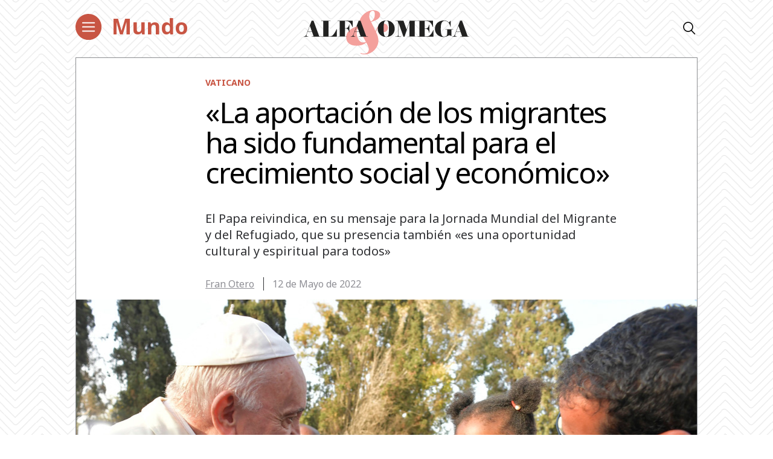

--- FILE ---
content_type: text/html; charset=UTF-8
request_url: https://alfayomega.es/la-aportacion-de-los-migrantes-ha-sido-fundamental-para-el-crecimiento-social-y-economico/
body_size: 60358
content:
<!doctype html>
<html lang="es">
<head>
	<meta charset="UTF-8">
	<meta name="viewport" content="width=device-width, initial-scale=1">
	<link rel="profile" href="https://gmpg.org/xfn/11">
            <link rel="stylesheet" href="/wp-content/themes/alfayomega/css/app.css?v=1.0.3">
        <link rel="pingback" href="https://alfayomega.es/xmlrpc.php">
	
	
	<!-- Begin comScore Tag -->
<script>
  var _comscore = _comscore || [];
  _comscore.push({ c1: "2", c2: "35114938" });
  (function() {
    var s = document.createElement("script"), el = document.getElementsByTagName("script")[0]; s.async = true;
    s.src = "https://sb.scorecardresearch.com/cs/35114938/beacon.js";
    el.parentNode.insertBefore(s, el);
  })();
</script>
<noscript>
  <img src="https://sb.scorecardresearch.com/p?c1=2&amp;c2=35114938&amp;cv=3.6.0&amp;cj=1">
</noscript>
<!-- End comScore Tag -->
	
	
<script data-ad-client="ca-pub-1480065603165361" async src="https://pagead2.googlesyndication.com/pagead/js/adsbygoogle.js"></script>
	
    <meta name='robots' content='index, follow, max-image-preview:large, max-snippet:-1, max-video-preview:-1' />

	<!-- This site is optimized with the Yoast SEO plugin v22.0 - https://yoast.com/wordpress/plugins/seo/ -->
	<title>«La aportación de los migrantes ha sido fundamental para el crecimiento social y económico» - Alfa y Omega</title>
	<meta name="description" content="El Papa reivindica, en su mensaje para la Jornada del Migrante y del Refugiado, que los migrantes son «una oportunidad cultural y espiritual»" />
	<link rel="canonical" href="https://alfayomega.es/la-aportacion-de-los-migrantes-ha-sido-fundamental-para-el-crecimiento-social-y-economico/" />
	<meta property="og:locale" content="es_ES" />
	<meta property="og:type" content="article" />
	<meta property="og:title" content="«La aportación de los migrantes ha sido fundamental para el crecimiento social y económico» - Alfa y Omega" />
	<meta property="og:description" content="El Papa reivindica, en su mensaje para la Jornada del Migrante y del Refugiado, que los migrantes son «una oportunidad cultural y espiritual»" />
	<meta property="og:url" content="https://alfayomega.es/la-aportacion-de-los-migrantes-ha-sido-fundamental-para-el-crecimiento-social-y-economico/" />
	<meta property="og:site_name" content="Alfa y Omega" />
	<meta property="article:publisher" content="https://www.facebook.com/alfayomegasemanario" />
	<meta property="article:published_time" content="2022-05-12T09:30:36+00:00" />
	<meta property="article:modified_time" content="2022-05-12T09:36:14+00:00" />
	<meta property="og:image" content="https://alfayomega.es/wp-content/uploads/2022/05/NotiFran_Migrantes_EFEEPAVATICAN-MEDIA-_43400.jpg" />
	<meta property="og:image:width" content="1030" />
	<meta property="og:image:height" content="600" />
	<meta property="og:image:type" content="image/jpeg" />
	<meta name="author" content="Fran Otero" />
	<meta name="twitter:card" content="summary_large_image" />
	<meta name="twitter:creator" content="@franoterof" />
	<meta name="twitter:site" content="@alfayomegasem" />
	<meta name="twitter:label1" content="Escrito por" />
	<meta name="twitter:data1" content="Fran Otero" />
	<meta name="twitter:label2" content="Tiempo de lectura" />
	<meta name="twitter:data2" content="2 minutos" />
	<script type="application/ld+json" class="yoast-schema-graph">{"@context":"https://schema.org","@graph":[{"@type":"WebPage","@id":"https://alfayomega.es/la-aportacion-de-los-migrantes-ha-sido-fundamental-para-el-crecimiento-social-y-economico/","url":"https://alfayomega.es/la-aportacion-de-los-migrantes-ha-sido-fundamental-para-el-crecimiento-social-y-economico/","name":"«La aportación de los migrantes ha sido fundamental para el crecimiento social y económico» - Alfa y Omega","isPartOf":{"@id":"https://alfayomega.es/#website"},"primaryImageOfPage":{"@id":"https://alfayomega.es/la-aportacion-de-los-migrantes-ha-sido-fundamental-para-el-crecimiento-social-y-economico/#primaryimage"},"image":{"@id":"https://alfayomega.es/la-aportacion-de-los-migrantes-ha-sido-fundamental-para-el-crecimiento-social-y-economico/#primaryimage"},"thumbnailUrl":"https://alfayomega.es/wp-content/uploads/2022/05/NotiFran_Migrantes_EFEEPAVATICAN-MEDIA-_43400.jpg","datePublished":"2022-05-12T09:30:36+00:00","dateModified":"2022-05-12T09:36:14+00:00","author":{"@id":"https://alfayomega.es/#/schema/person/a758856f67298b2581cc47bc8fc96cf2"},"description":"El Papa reivindica, en su mensaje para la Jornada del Migrante y del Refugiado, que los migrantes son «una oportunidad cultural y espiritual»","breadcrumb":{"@id":"https://alfayomega.es/la-aportacion-de-los-migrantes-ha-sido-fundamental-para-el-crecimiento-social-y-economico/#breadcrumb"},"inLanguage":"es","potentialAction":[{"@type":"ReadAction","target":["https://alfayomega.es/la-aportacion-de-los-migrantes-ha-sido-fundamental-para-el-crecimiento-social-y-economico/"]}]},{"@type":"ImageObject","inLanguage":"es","@id":"https://alfayomega.es/la-aportacion-de-los-migrantes-ha-sido-fundamental-para-el-crecimiento-social-y-economico/#primaryimage","url":"https://alfayomega.es/wp-content/uploads/2022/05/NotiFran_Migrantes_EFEEPAVATICAN-MEDIA-_43400.jpg","contentUrl":"https://alfayomega.es/wp-content/uploads/2022/05/NotiFran_Migrantes_EFEEPAVATICAN-MEDIA-_43400.jpg","width":1030,"height":600,"caption":"El Papa saluda a una niña durante su encuentro con un grupo de migrantes en Malta. Foto: EFE."},{"@type":"BreadcrumbList","@id":"https://alfayomega.es/la-aportacion-de-los-migrantes-ha-sido-fundamental-para-el-crecimiento-social-y-economico/#breadcrumb","itemListElement":[{"@type":"ListItem","position":1,"name":"Portada","item":"https://alfayomega.es/"},{"@type":"ListItem","position":2,"name":"«La aportación de los migrantes ha sido fundamental para el crecimiento social y económico»"}]},{"@type":"WebSite","@id":"https://alfayomega.es/#website","url":"https://alfayomega.es/","name":"Alfa y Omega","description":"Semanario católico de información","potentialAction":[{"@type":"SearchAction","target":{"@type":"EntryPoint","urlTemplate":"https://alfayomega.es/?s={search_term_string}"},"query-input":"required name=search_term_string"}],"inLanguage":"es"},{"@type":"Person","@id":"https://alfayomega.es/#/schema/person/a758856f67298b2581cc47bc8fc96cf2","name":"Fran Otero","image":{"@type":"ImageObject","inLanguage":"es","@id":"https://alfayomega.es/#/schema/person/image/","url":"https://secure.gravatar.com/avatar/5a109ae554ea4b4c708feb0e27d8c0e6?s=96&d=mm&r=g","contentUrl":"https://secure.gravatar.com/avatar/5a109ae554ea4b4c708feb0e27d8c0e6?s=96&d=mm&r=g","caption":"Fran Otero"},"sameAs":["https://twitter.com/franoterof"],"url":"https://alfayomega.es/author/fotero/"}]}</script>
	<!-- / Yoast SEO plugin. -->


<link rel="alternate" type="application/rss+xml" title="Alfa y Omega &raquo; Feed" href="https://alfayomega.es/feed/" />
<link rel="alternate" type="application/rss+xml" title="Alfa y Omega &raquo; Feed de los comentarios" href="https://alfayomega.es/comments/feed/" />
<link rel="alternate" type="application/rss+xml" title="Alfa y Omega &raquo; Comentario «La aportación de los migrantes ha sido fundamental para el crecimiento social y económico» del feed" href="https://alfayomega.es/la-aportacion-de-los-migrantes-ha-sido-fundamental-para-el-crecimiento-social-y-economico/feed/" />
<script type="text/javascript">
/* <![CDATA[ */
window._wpemojiSettings = {"baseUrl":"https:\/\/s.w.org\/images\/core\/emoji\/14.0.0\/72x72\/","ext":".png","svgUrl":"https:\/\/s.w.org\/images\/core\/emoji\/14.0.0\/svg\/","svgExt":".svg","source":{"concatemoji":"https:\/\/alfayomega.es\/wp-includes\/js\/wp-emoji-release.min.js?ver=6.4.7"}};
/*! This file is auto-generated */
!function(i,n){var o,s,e;function c(e){try{var t={supportTests:e,timestamp:(new Date).valueOf()};sessionStorage.setItem(o,JSON.stringify(t))}catch(e){}}function p(e,t,n){e.clearRect(0,0,e.canvas.width,e.canvas.height),e.fillText(t,0,0);var t=new Uint32Array(e.getImageData(0,0,e.canvas.width,e.canvas.height).data),r=(e.clearRect(0,0,e.canvas.width,e.canvas.height),e.fillText(n,0,0),new Uint32Array(e.getImageData(0,0,e.canvas.width,e.canvas.height).data));return t.every(function(e,t){return e===r[t]})}function u(e,t,n){switch(t){case"flag":return n(e,"\ud83c\udff3\ufe0f\u200d\u26a7\ufe0f","\ud83c\udff3\ufe0f\u200b\u26a7\ufe0f")?!1:!n(e,"\ud83c\uddfa\ud83c\uddf3","\ud83c\uddfa\u200b\ud83c\uddf3")&&!n(e,"\ud83c\udff4\udb40\udc67\udb40\udc62\udb40\udc65\udb40\udc6e\udb40\udc67\udb40\udc7f","\ud83c\udff4\u200b\udb40\udc67\u200b\udb40\udc62\u200b\udb40\udc65\u200b\udb40\udc6e\u200b\udb40\udc67\u200b\udb40\udc7f");case"emoji":return!n(e,"\ud83e\udef1\ud83c\udffb\u200d\ud83e\udef2\ud83c\udfff","\ud83e\udef1\ud83c\udffb\u200b\ud83e\udef2\ud83c\udfff")}return!1}function f(e,t,n){var r="undefined"!=typeof WorkerGlobalScope&&self instanceof WorkerGlobalScope?new OffscreenCanvas(300,150):i.createElement("canvas"),a=r.getContext("2d",{willReadFrequently:!0}),o=(a.textBaseline="top",a.font="600 32px Arial",{});return e.forEach(function(e){o[e]=t(a,e,n)}),o}function t(e){var t=i.createElement("script");t.src=e,t.defer=!0,i.head.appendChild(t)}"undefined"!=typeof Promise&&(o="wpEmojiSettingsSupports",s=["flag","emoji"],n.supports={everything:!0,everythingExceptFlag:!0},e=new Promise(function(e){i.addEventListener("DOMContentLoaded",e,{once:!0})}),new Promise(function(t){var n=function(){try{var e=JSON.parse(sessionStorage.getItem(o));if("object"==typeof e&&"number"==typeof e.timestamp&&(new Date).valueOf()<e.timestamp+604800&&"object"==typeof e.supportTests)return e.supportTests}catch(e){}return null}();if(!n){if("undefined"!=typeof Worker&&"undefined"!=typeof OffscreenCanvas&&"undefined"!=typeof URL&&URL.createObjectURL&&"undefined"!=typeof Blob)try{var e="postMessage("+f.toString()+"("+[JSON.stringify(s),u.toString(),p.toString()].join(",")+"));",r=new Blob([e],{type:"text/javascript"}),a=new Worker(URL.createObjectURL(r),{name:"wpTestEmojiSupports"});return void(a.onmessage=function(e){c(n=e.data),a.terminate(),t(n)})}catch(e){}c(n=f(s,u,p))}t(n)}).then(function(e){for(var t in e)n.supports[t]=e[t],n.supports.everything=n.supports.everything&&n.supports[t],"flag"!==t&&(n.supports.everythingExceptFlag=n.supports.everythingExceptFlag&&n.supports[t]);n.supports.everythingExceptFlag=n.supports.everythingExceptFlag&&!n.supports.flag,n.DOMReady=!1,n.readyCallback=function(){n.DOMReady=!0}}).then(function(){return e}).then(function(){var e;n.supports.everything||(n.readyCallback(),(e=n.source||{}).concatemoji?t(e.concatemoji):e.wpemoji&&e.twemoji&&(t(e.twemoji),t(e.wpemoji)))}))}((window,document),window._wpemojiSettings);
/* ]]> */
</script>
<link rel='stylesheet' id='sdm-styles-css' href='https://alfayomega.es/wp-content/plugins/simple-download-monitor/css/sdm_wp_styles.css?ver=6.4.7' type='text/css' media='all' />
<style id='wp-emoji-styles-inline-css' type='text/css'>

	img.wp-smiley, img.emoji {
		display: inline !important;
		border: none !important;
		box-shadow: none !important;
		height: 1em !important;
		width: 1em !important;
		margin: 0 0.07em !important;
		vertical-align: -0.1em !important;
		background: none !important;
		padding: 0 !important;
	}
</style>
<link rel='stylesheet' id='wp-block-library-css' href='https://alfayomega.es/wp-includes/css/dist/block-library/style.min.css?ver=6.4.7' type='text/css' media='all' />
<style id='classic-theme-styles-inline-css' type='text/css'>
/*! This file is auto-generated */
.wp-block-button__link{color:#fff;background-color:#32373c;border-radius:9999px;box-shadow:none;text-decoration:none;padding:calc(.667em + 2px) calc(1.333em + 2px);font-size:1.125em}.wp-block-file__button{background:#32373c;color:#fff;text-decoration:none}
</style>
<style id='global-styles-inline-css' type='text/css'>
body{--wp--preset--color--black: #000000;--wp--preset--color--cyan-bluish-gray: #abb8c3;--wp--preset--color--white: #ffffff;--wp--preset--color--pale-pink: #f78da7;--wp--preset--color--vivid-red: #cf2e2e;--wp--preset--color--luminous-vivid-orange: #ff6900;--wp--preset--color--luminous-vivid-amber: #fcb900;--wp--preset--color--light-green-cyan: #7bdcb5;--wp--preset--color--vivid-green-cyan: #00d084;--wp--preset--color--pale-cyan-blue: #8ed1fc;--wp--preset--color--vivid-cyan-blue: #0693e3;--wp--preset--color--vivid-purple: #9b51e0;--wp--preset--gradient--vivid-cyan-blue-to-vivid-purple: linear-gradient(135deg,rgba(6,147,227,1) 0%,rgb(155,81,224) 100%);--wp--preset--gradient--light-green-cyan-to-vivid-green-cyan: linear-gradient(135deg,rgb(122,220,180) 0%,rgb(0,208,130) 100%);--wp--preset--gradient--luminous-vivid-amber-to-luminous-vivid-orange: linear-gradient(135deg,rgba(252,185,0,1) 0%,rgba(255,105,0,1) 100%);--wp--preset--gradient--luminous-vivid-orange-to-vivid-red: linear-gradient(135deg,rgba(255,105,0,1) 0%,rgb(207,46,46) 100%);--wp--preset--gradient--very-light-gray-to-cyan-bluish-gray: linear-gradient(135deg,rgb(238,238,238) 0%,rgb(169,184,195) 100%);--wp--preset--gradient--cool-to-warm-spectrum: linear-gradient(135deg,rgb(74,234,220) 0%,rgb(151,120,209) 20%,rgb(207,42,186) 40%,rgb(238,44,130) 60%,rgb(251,105,98) 80%,rgb(254,248,76) 100%);--wp--preset--gradient--blush-light-purple: linear-gradient(135deg,rgb(255,206,236) 0%,rgb(152,150,240) 100%);--wp--preset--gradient--blush-bordeaux: linear-gradient(135deg,rgb(254,205,165) 0%,rgb(254,45,45) 50%,rgb(107,0,62) 100%);--wp--preset--gradient--luminous-dusk: linear-gradient(135deg,rgb(255,203,112) 0%,rgb(199,81,192) 50%,rgb(65,88,208) 100%);--wp--preset--gradient--pale-ocean: linear-gradient(135deg,rgb(255,245,203) 0%,rgb(182,227,212) 50%,rgb(51,167,181) 100%);--wp--preset--gradient--electric-grass: linear-gradient(135deg,rgb(202,248,128) 0%,rgb(113,206,126) 100%);--wp--preset--gradient--midnight: linear-gradient(135deg,rgb(2,3,129) 0%,rgb(40,116,252) 100%);--wp--preset--font-size--small: 13px;--wp--preset--font-size--medium: 20px;--wp--preset--font-size--large: 36px;--wp--preset--font-size--x-large: 42px;--wp--preset--spacing--20: 0.44rem;--wp--preset--spacing--30: 0.67rem;--wp--preset--spacing--40: 1rem;--wp--preset--spacing--50: 1.5rem;--wp--preset--spacing--60: 2.25rem;--wp--preset--spacing--70: 3.38rem;--wp--preset--spacing--80: 5.06rem;--wp--preset--shadow--natural: 6px 6px 9px rgba(0, 0, 0, 0.2);--wp--preset--shadow--deep: 12px 12px 50px rgba(0, 0, 0, 0.4);--wp--preset--shadow--sharp: 6px 6px 0px rgba(0, 0, 0, 0.2);--wp--preset--shadow--outlined: 6px 6px 0px -3px rgba(255, 255, 255, 1), 6px 6px rgba(0, 0, 0, 1);--wp--preset--shadow--crisp: 6px 6px 0px rgba(0, 0, 0, 1);}:where(.is-layout-flex){gap: 0.5em;}:where(.is-layout-grid){gap: 0.5em;}body .is-layout-flow > .alignleft{float: left;margin-inline-start: 0;margin-inline-end: 2em;}body .is-layout-flow > .alignright{float: right;margin-inline-start: 2em;margin-inline-end: 0;}body .is-layout-flow > .aligncenter{margin-left: auto !important;margin-right: auto !important;}body .is-layout-constrained > .alignleft{float: left;margin-inline-start: 0;margin-inline-end: 2em;}body .is-layout-constrained > .alignright{float: right;margin-inline-start: 2em;margin-inline-end: 0;}body .is-layout-constrained > .aligncenter{margin-left: auto !important;margin-right: auto !important;}body .is-layout-constrained > :where(:not(.alignleft):not(.alignright):not(.alignfull)){max-width: var(--wp--style--global--content-size);margin-left: auto !important;margin-right: auto !important;}body .is-layout-constrained > .alignwide{max-width: var(--wp--style--global--wide-size);}body .is-layout-flex{display: flex;}body .is-layout-flex{flex-wrap: wrap;align-items: center;}body .is-layout-flex > *{margin: 0;}body .is-layout-grid{display: grid;}body .is-layout-grid > *{margin: 0;}:where(.wp-block-columns.is-layout-flex){gap: 2em;}:where(.wp-block-columns.is-layout-grid){gap: 2em;}:where(.wp-block-post-template.is-layout-flex){gap: 1.25em;}:where(.wp-block-post-template.is-layout-grid){gap: 1.25em;}.has-black-color{color: var(--wp--preset--color--black) !important;}.has-cyan-bluish-gray-color{color: var(--wp--preset--color--cyan-bluish-gray) !important;}.has-white-color{color: var(--wp--preset--color--white) !important;}.has-pale-pink-color{color: var(--wp--preset--color--pale-pink) !important;}.has-vivid-red-color{color: var(--wp--preset--color--vivid-red) !important;}.has-luminous-vivid-orange-color{color: var(--wp--preset--color--luminous-vivid-orange) !important;}.has-luminous-vivid-amber-color{color: var(--wp--preset--color--luminous-vivid-amber) !important;}.has-light-green-cyan-color{color: var(--wp--preset--color--light-green-cyan) !important;}.has-vivid-green-cyan-color{color: var(--wp--preset--color--vivid-green-cyan) !important;}.has-pale-cyan-blue-color{color: var(--wp--preset--color--pale-cyan-blue) !important;}.has-vivid-cyan-blue-color{color: var(--wp--preset--color--vivid-cyan-blue) !important;}.has-vivid-purple-color{color: var(--wp--preset--color--vivid-purple) !important;}.has-black-background-color{background-color: var(--wp--preset--color--black) !important;}.has-cyan-bluish-gray-background-color{background-color: var(--wp--preset--color--cyan-bluish-gray) !important;}.has-white-background-color{background-color: var(--wp--preset--color--white) !important;}.has-pale-pink-background-color{background-color: var(--wp--preset--color--pale-pink) !important;}.has-vivid-red-background-color{background-color: var(--wp--preset--color--vivid-red) !important;}.has-luminous-vivid-orange-background-color{background-color: var(--wp--preset--color--luminous-vivid-orange) !important;}.has-luminous-vivid-amber-background-color{background-color: var(--wp--preset--color--luminous-vivid-amber) !important;}.has-light-green-cyan-background-color{background-color: var(--wp--preset--color--light-green-cyan) !important;}.has-vivid-green-cyan-background-color{background-color: var(--wp--preset--color--vivid-green-cyan) !important;}.has-pale-cyan-blue-background-color{background-color: var(--wp--preset--color--pale-cyan-blue) !important;}.has-vivid-cyan-blue-background-color{background-color: var(--wp--preset--color--vivid-cyan-blue) !important;}.has-vivid-purple-background-color{background-color: var(--wp--preset--color--vivid-purple) !important;}.has-black-border-color{border-color: var(--wp--preset--color--black) !important;}.has-cyan-bluish-gray-border-color{border-color: var(--wp--preset--color--cyan-bluish-gray) !important;}.has-white-border-color{border-color: var(--wp--preset--color--white) !important;}.has-pale-pink-border-color{border-color: var(--wp--preset--color--pale-pink) !important;}.has-vivid-red-border-color{border-color: var(--wp--preset--color--vivid-red) !important;}.has-luminous-vivid-orange-border-color{border-color: var(--wp--preset--color--luminous-vivid-orange) !important;}.has-luminous-vivid-amber-border-color{border-color: var(--wp--preset--color--luminous-vivid-amber) !important;}.has-light-green-cyan-border-color{border-color: var(--wp--preset--color--light-green-cyan) !important;}.has-vivid-green-cyan-border-color{border-color: var(--wp--preset--color--vivid-green-cyan) !important;}.has-pale-cyan-blue-border-color{border-color: var(--wp--preset--color--pale-cyan-blue) !important;}.has-vivid-cyan-blue-border-color{border-color: var(--wp--preset--color--vivid-cyan-blue) !important;}.has-vivid-purple-border-color{border-color: var(--wp--preset--color--vivid-purple) !important;}.has-vivid-cyan-blue-to-vivid-purple-gradient-background{background: var(--wp--preset--gradient--vivid-cyan-blue-to-vivid-purple) !important;}.has-light-green-cyan-to-vivid-green-cyan-gradient-background{background: var(--wp--preset--gradient--light-green-cyan-to-vivid-green-cyan) !important;}.has-luminous-vivid-amber-to-luminous-vivid-orange-gradient-background{background: var(--wp--preset--gradient--luminous-vivid-amber-to-luminous-vivid-orange) !important;}.has-luminous-vivid-orange-to-vivid-red-gradient-background{background: var(--wp--preset--gradient--luminous-vivid-orange-to-vivid-red) !important;}.has-very-light-gray-to-cyan-bluish-gray-gradient-background{background: var(--wp--preset--gradient--very-light-gray-to-cyan-bluish-gray) !important;}.has-cool-to-warm-spectrum-gradient-background{background: var(--wp--preset--gradient--cool-to-warm-spectrum) !important;}.has-blush-light-purple-gradient-background{background: var(--wp--preset--gradient--blush-light-purple) !important;}.has-blush-bordeaux-gradient-background{background: var(--wp--preset--gradient--blush-bordeaux) !important;}.has-luminous-dusk-gradient-background{background: var(--wp--preset--gradient--luminous-dusk) !important;}.has-pale-ocean-gradient-background{background: var(--wp--preset--gradient--pale-ocean) !important;}.has-electric-grass-gradient-background{background: var(--wp--preset--gradient--electric-grass) !important;}.has-midnight-gradient-background{background: var(--wp--preset--gradient--midnight) !important;}.has-small-font-size{font-size: var(--wp--preset--font-size--small) !important;}.has-medium-font-size{font-size: var(--wp--preset--font-size--medium) !important;}.has-large-font-size{font-size: var(--wp--preset--font-size--large) !important;}.has-x-large-font-size{font-size: var(--wp--preset--font-size--x-large) !important;}
.wp-block-navigation a:where(:not(.wp-element-button)){color: inherit;}
:where(.wp-block-post-template.is-layout-flex){gap: 1.25em;}:where(.wp-block-post-template.is-layout-grid){gap: 1.25em;}
:where(.wp-block-columns.is-layout-flex){gap: 2em;}:where(.wp-block-columns.is-layout-grid){gap: 2em;}
.wp-block-pullquote{font-size: 1.5em;line-height: 1.6;}
</style>
<link rel='stylesheet' id='alfayomega-style-css' href='https://alfayomega.es/wp-content/themes/alfayomega/style.css?ver=2020051411' type='text/css' media='all' />
<script type="text/javascript" src="https://alfayomega.es/wp-includes/js/jquery/jquery.min.js?ver=3.7.1" id="jquery-core-js"></script>
<script type="text/javascript" src="https://alfayomega.es/wp-includes/js/jquery/jquery-migrate.min.js?ver=3.4.1" id="jquery-migrate-js"></script>
<script type="text/javascript" id="sdm-scripts-js-extra">
/* <![CDATA[ */
var sdm_ajax_script = {"ajaxurl":"https:\/\/alfayomega.es\/wp-admin\/admin-ajax.php"};
/* ]]> */
</script>
<script type="text/javascript" src="https://alfayomega.es/wp-content/plugins/simple-download-monitor/js/sdm_wp_scripts.js?ver=6.4.7" id="sdm-scripts-js"></script>
<link rel="https://api.w.org/" href="https://alfayomega.es/wp-json/" /><link rel="alternate" type="application/json" href="https://alfayomega.es/wp-json/wp/v2/posts/387899" /><link rel="EditURI" type="application/rsd+xml" title="RSD" href="https://alfayomega.es/xmlrpc.php?rsd" />
<meta name="generator" content="WordPress 6.4.7" />
<link rel='shortlink' href='https://alfayomega.es/?p=387899' />
<link rel="alternate" type="application/json+oembed" href="https://alfayomega.es/wp-json/oembed/1.0/embed?url=https%3A%2F%2Falfayomega.es%2Fla-aportacion-de-los-migrantes-ha-sido-fundamental-para-el-crecimiento-social-y-economico%2F" />
<link rel="alternate" type="text/xml+oembed" href="https://alfayomega.es/wp-json/oembed/1.0/embed?url=https%3A%2F%2Falfayomega.es%2Fla-aportacion-de-los-migrantes-ha-sido-fundamental-para-el-crecimiento-social-y-economico%2F&#038;format=xml" />

		<!-- GA Google Analytics @ https://m0n.co/ga -->
		<script async src="https://www.googletagmanager.com/gtag/js?id=G-9V5GHX452L"></script>
		<script>
			window.dataLayer = window.dataLayer || [];
			function gtag(){dataLayer.push(arguments);}
			gtag('js', new Date());
			gtag('config', 'G-9V5GHX452L');
		</script>

	<link href="https://cdn.datatables.net/v/dt/jq-3.7.0/dt-1.13.8/datatables.min.css" rel="stylesheet">
 
<script src="https://cdn.datatables.net/v/dt/jq-3.7.0/dt-1.13.8/datatables.min.js"></script>

<!-- Google Tag Manager -->
<script>(function(w,d,s,l,i){w[l]=w[l]||[];w[l].push({'gtm.start':
new Date().getTime(),event:'gtm.js'});var f=d.getElementsByTagName(s)[0],
j=d.createElement(s),dl=l!='dataLayer'?'&l='+l:'';j.async=true;j.src=
'https://www.googletagmanager.com/gtm.js?id='+i+dl;f.parentNode.insertBefore(j,f);
})(window,document,'script','dataLayer','GTM-M7TPMM9D');</script>
<!-- End Google Tag Manager -->
<link rel="pingback" href="https://alfayomega.es/xmlrpc.php"><style type="text/css">.recentcomments a{display:inline !important;padding:0 !important;margin:0 !important;}</style><link rel="icon" href="https://alfayomega.es/wp-content/uploads/2020/09/cropped-favicon_alfayomega-32x32.png" sizes="32x32" />
<link rel="icon" href="https://alfayomega.es/wp-content/uploads/2020/09/cropped-favicon_alfayomega-192x192.png" sizes="192x192" />
<link rel="apple-touch-icon" href="https://alfayomega.es/wp-content/uploads/2020/09/cropped-favicon_alfayomega-180x180.png" />
<meta name="msapplication-TileImage" content="https://alfayomega.es/wp-content/uploads/2020/09/cropped-favicon_alfayomega-270x270.png" />
		<style type="text/css" id="wp-custom-css">
			
/*** Lista horizontal Dos LAURA ***/

ul.listaHorizontal2 {
	list-style: none;
	width: 96%;
	
}

ul.listaHorizontal2 li {
	float: left;
	padding: 5px;
	width: 50%;

}
/*** Lista horizontal Tres LAURA ***/

ul.listaHorizontal3 {
	list-style: none;
	width: 100%;
	
}

ul.listaHorizontal3 li {
	float: left;
	padding: 5px;
	width: 33%;

}		</style>
		    
    <!--<link href="https://fonts.googleapis.com/css?family=Noto+Sans+SC:100,300,400,500,700,900&display=swap" rel="stylesheet">
    <link href="https://fonts.googleapis.com/css?family=Noto+Serif+SC:300,400,700,900&display=swap" rel="stylesheet">-->
    <link href="https://fonts.googleapis.com/css?family=Noto+Sans+JP:100,300,400,500,700,900&display=swap" rel="stylesheet">
    <link href="https://fonts.googleapis.com/css2?family=Noto+Sans:wght@400;700&display=swap" rel="stylesheet">
    <link href="https://fonts.googleapis.com/css?family=Noto+Serif+JP:300,400,700,900&display=swap" rel="stylesheet">

        <link rel="icon" href="/wp-content/themes/alfayomega/favicon/nuevo/favicon.ico" />
    <meta name="google-site-verification" content="5pIhvZ9oFjNbgLr8z54ywxAXtV9HywbyFy_D0vHKpig" />
	
</head>

<body class="post-template-default single single-post postid-387899 single-format-standard single-page">

<div id="app">

		<header id="main-header" class="main-header">
                    <div class="main-wrapper" style="background: transparent;">
                <div class="row justify-content-between">
                    <div class="col-8 col-lg-4">
                        <div class="row">
                            <div class="col">
                                <button class="hbg" type="button">
                                    <img class="dlogo" src="/wp-content/themes/alfayomega/icons/menu-red.svg">
                                </button>
                            </div>                        
                             <div class="col-8 col-lg-8">
                                <div class="category">
                                                                            <a href="https://alfayomega.es/category/mundo/">Mundo</a>                                                                    </div>
                            </div>
                        </div>
                    </div>
                    <div class="col-4 col-lg-0" style="text-align: right;">
                        <a href="/"><img src="/wp-content/themes/alfayomega/icons/minilogo.svg" class="main-logo"></a>
                    </div>
                    <div class="col-0 col-lg-4" style="text-align: center;">
                        <a href="/"><img src="/wp-content/themes/alfayomega/icons/logo.svg" class="main-logo"></a>
                    </div>
                    <div class="col-0 col-lg-4" style="text-align: right; font-size: 20px;">
                        <i class="icon-search open-finder"></i>
                    </div>
                    <!--<div class="col-0">
                        <div class="row justify-content-center">
                            <ul id="menu-principal" class="main-header-menu"><li class="main-header-logo"><a href="/" style="display:none;">AlFA & OMEGA</a></li><li id="menu-item-135" class="menu-item menu-item-type-taxonomy menu-item-object-category current-post-ancestor menu-item-135"><a href="https://alfayomega.es/category/mundo/">Mundo</a></li>
<li id="menu-item-132" class="menu-item menu-item-type-taxonomy menu-item-object-category menu-item-132"><a href="https://alfayomega.es/category/espana/">España</a></li>
<li id="menu-item-134" class="menu-item menu-item-type-taxonomy menu-item-object-category menu-item-134"><a href="https://alfayomega.es/category/madrid/">Madrid</a></li>
<li id="menu-item-131" class="menu-item menu-item-type-taxonomy menu-item-object-category menu-item-131"><a href="https://alfayomega.es/category/cultura/">Cultura</a></li>
<li id="menu-item-133" class="menu-item menu-item-type-taxonomy menu-item-object-category menu-item-133"><a href="https://alfayomega.es/category/fe-y-vida/">Fe y vida</a></li>
<li id="menu-item-136" class="menu-item menu-item-type-taxonomy menu-item-object-category menu-item-136"><a href="https://alfayomega.es/category/opinion/">Opinión</a></li>
<li id="menu-item-562528" class="menu-item menu-item-type-custom menu-item-object-custom menu-item-562528"><a href="https://alfayomega.es/category/testimonio/">Testimonio</a></li>
<li id="menu-item-302795" class="menu-item menu-item-type-custom menu-item-object-custom menu-item-302795"><a href="https://alfayomega.es/hemeroteca-2/">Hemeroteca</a></li>
<li><i class="icon-search open-finder"></i></li></ul>                        </div>
                    </div>-->
                </div>
            </div>
                <!-- TODO revisar esto si se tiene que quedar así  o que -->
                <div class="menu-container">            
            <div class="menu">
                <div class="close">+</div>
            	<ul id="menu-menu-principal" class="submenu"><li class="menu-item is-none-lg"><a href="/">Portada</a></li><li class="menu-item menu-item-type-taxonomy menu-item-object-category current-post-ancestor menu-item-135"><a href="https://alfayomega.es/category/mundo/">Mundo</a></li>
<li class="menu-item menu-item-type-taxonomy menu-item-object-category menu-item-132"><a href="https://alfayomega.es/category/espana/">España</a></li>
<li class="menu-item menu-item-type-taxonomy menu-item-object-category menu-item-134"><a href="https://alfayomega.es/category/madrid/">Madrid</a></li>
<li class="menu-item menu-item-type-taxonomy menu-item-object-category menu-item-131"><a href="https://alfayomega.es/category/cultura/">Cultura</a></li>
<li class="menu-item menu-item-type-taxonomy menu-item-object-category menu-item-133"><a href="https://alfayomega.es/category/fe-y-vida/">Fe y vida</a></li>
<li class="menu-item menu-item-type-taxonomy menu-item-object-category menu-item-136"><a href="https://alfayomega.es/category/opinion/">Opinión</a></li>
<li class="menu-item menu-item-type-custom menu-item-object-custom menu-item-562528"><a href="https://alfayomega.es/category/testimonio/">Testimonio</a></li>
<li class="menu-item menu-item-type-custom menu-item-object-custom menu-item-302795"><a href="https://alfayomega.es/hemeroteca-2/">Hemeroteca</a></li>
</ul>                <div class="flexito">
                    <div class="menu-newsletter"><a href="/newsletter">boletín</a></div>
                    <div class="is-none-lg main-header-find-to-lg open-finder">
                        <i class="icon-search"></i>Buscar
                    </div>
                </div>
                <div class="social-header">
                    <a href="https://twitter.com/alfayomegasem" target="_blank"><i class="icon-twitter"></i></a>
                    <span class="separator"></span>
                    <a href="https://www.facebook.com/alfayomegasemanario" target="_blank"><i class="icon-facebook"></i></a>
                    <span class="separator"></span>
                    <a href="https://www.instagram.com/alfayomegasem/" target="_blank"><i class="icon-instagram"></i></a>
                    <span class="separator"></span>
                    <a href="https://www.youtube.com/channel/UCf7UGfPtFPBQH25ZBw4Riyw" target="_blank"><i class="icon-youtube"></i></a>
                </div>
            </div>
        </div>
    </header>
	<div id="content" class="site-content">
	<div id="primary" class="content-area">
		<main id="main" class="site-main">

		

<section class="section single white-block " id="post-387899">
	<div class="main-wrapper">
		<div class="block">
							<div class="row entry-header">
	                <div class="col-0 col-lg-2_5">
	                </div>
	                	                <div class="col-12 col-lg-8 entry-description">
	                	
	                								<div class="entry-category ">								
	                			<a href="https://alfayomega.es/category/mundo/vaticano/"><i class="icon icon-diamond"></i>Vaticano</a>
	                		</div>
	                		                    <div class="entry-title">
	                        <h1>«La aportación de los migrantes ha sido fundamental para el crecimiento social y económico»</h1>	                    </div>

	                    <div class="entry-intro">
	                        <p>El Papa reivindica, en su mensaje para la Jornada Mundial del Migrante y del Refugiado, que su presencia también «es una oportunidad cultural y espiritual para todos»</p>
	                    </div>

	                    <span class="author"><a href="https://alfayomega.es/author/fotero/">Fran Otero</a></span>

	                    
						<span class="posted-on"><time class="entry-date published" datetime="2022-05-12T11:30:36+02:00">12 de Mayo de 2022</time></span>	                    
	                </div>
	                	                <!--<div class="col-0 col-lg-2_5">
	                </div>-->
	            </div>
        	
            	            <div class="row entry-slider-container">
                    <div class="col-12 col-lg-0 entry-share">
                        <ul>
                                                        
                            <li class=""><a href="https://twitter.com/intent/tweet?text=%C2%ABLa+aportaci%C3%B3n+de+los+migrantes+ha+sido+fundamental+para+el+crecimiento+social+y+econ%C3%B3mico%C2%BB&url=https%3A%2F%2Falfayomega.es%2Fla-aportacion-de-los-migrantes-ha-sido-fundamental-para-el-crecimiento-social-y-economico%2F" rel="nofollow" target="_blank"><i class="icon-twitter-1"></i></a></li>
                            <li class=""><a href="https://www.facebook.com/sharer/sharer.php?u=https%3A%2F%2Falfayomega.es%2Fla-aportacion-de-los-migrantes-ha-sido-fundamental-para-el-crecimiento-social-y-economico%2F" rel="nofollow" target="_blank"><i class="icon-facebook-1"></i></a></li>
							<li class=""><a href="" rel="nofollow" target="_blank"><i class="icon-instagram"></i></a></li>
                            <!--<li class=""><a href="https://www.linkedin.com/shareArticle?mini=true&url=https%3A%2F%2Falfayomega.es%2Fla-aportacion-de-los-migrantes-ha-sido-fundamental-para-el-crecimiento-social-y-economico%2F" rel="nofollow" target="_blank"><i class="icon-linkedin"></i></a></li>-->
							<li class="is-none-to-lg"><a href="javascript:window.print()" class="print"><i class="icon-print"></i><span>imprimir</span></a></li>
							<li><a rel="nofollow" href="mailto:?&amp;subject=«La aportación de los migrantes ha sido fundamental para el crecimiento social y económico»&amp;body=https%3A%2F%2Falfayomega.es%2Fla-aportacion-de-los-migrantes-ha-sido-fundamental-para-el-crecimiento-social-y-economico%2F" target="_top"><i class="icon-enviar"></i><span>enviar por correo</span></a></li>
                            <!--<li class="is-none-to-lg"><div class="js-share-wrapper"><span class="print js-share"><i class="icon-forward"></i>compartir</span><div class="js-share-popup">
    <a href="https://twitter.com/intent/tweet?text=%C2%ABLa+aportaci%C3%B3n+de+los+migrantes+ha+sido+fundamental+para+el+crecimiento+social+y+econ%C3%B3mico%C2%BB&url=https%3A%2F%2Falfayomega.es%2Fla-aportacion-de-los-migrantes-ha-sido-fundamental-para-el-crecimiento-social-y-economico%2F" rel="nofollow" target="_blank"><i class="icon-twitter"></i></a>
    <a href="https://www.facebook.com/sharer/sharer.php?u=https%3A%2F%2Falfayomega.es%2Fla-aportacion-de-los-migrantes-ha-sido-fundamental-para-el-crecimiento-social-y-economico%2F" rel="nofollow" target="_blank"><i class="icon-facebook"></i></a>
    <a href="https://www.linkedin.com/shareArticle?mini=true&url=https%3A%2F%2Falfayomega.es%2Fla-aportacion-de-los-migrantes-ha-sido-fundamental-para-el-crecimiento-social-y-economico%2F" rel="nofollow" target="_blank"><i class="icon-linkedin"></i></a>
    <a href="https://web.whatsapp.com/send?text=%C2%ABLa+aportaci%C3%B3n+de+los+migrantes+ha+sido+fundamental+para+el+crecimiento+social+y+econ%C3%B3mico%C2%BB+-+https%3A%2F%2Falfayomega.es%2Fla-aportacion-de-los-migrantes-ha-sido-fundamental-para-el-crecimiento-social-y-economico%2F" rel="nofollow" target="_blank"><i class="icon-whatsapp"></i></a>
</div></li>-->
                            <li class="is-none-lg"><a href="https://web.whatsapp.com/send?text=%C2%ABLa+aportaci%C3%B3n+de+los+migrantes+ha+sido+fundamental+para+el+crecimiento+social+y+econ%C3%B3mico%C2%BB+-+https%3A%2F%2Falfayomega.es%2Fla-aportacion-de-los-migrantes-ha-sido-fundamental-para-el-crecimiento-social-y-economico%2F" rel="nofollow" target="_blank"><i class="icon-whatsapp-1"></i></a></li>
                        </ul>
                    </div>
	                <div class="col-12">
	                    <div class="entry-slider">
	                        <div class="entry-image-container">
	                            
			<div class="entry-image">
				<img src="https://alfayomega.es/wp-content/uploads/2022/05/NotiFran_Migrantes_EFEEPAVATICAN-MEDIA-_43400.jpg" class="attachment-post-thumbnail size-post-thumbnail wp-post-image" alt="" decoding="async" fetchpriority="high" srcset="https://alfayomega.es/wp-content/uploads/2022/05/NotiFran_Migrantes_EFEEPAVATICAN-MEDIA-_43400.jpg 1030w, https://alfayomega.es/wp-content/uploads/2022/05/NotiFran_Migrantes_EFEEPAVATICAN-MEDIA-_43400-300x175.jpg 300w, https://alfayomega.es/wp-content/uploads/2022/05/NotiFran_Migrantes_EFEEPAVATICAN-MEDIA-_43400-1024x597.jpg 1024w, https://alfayomega.es/wp-content/uploads/2022/05/NotiFran_Migrantes_EFEEPAVATICAN-MEDIA-_43400-768x447.jpg 768w" sizes="(max-width: 1030px) 100vw, 1030px" />			</div>
			<div class="entry-image-info">
				El Papa saluda a una niña durante su encuentro con un grupo de migrantes en Malta. Foto: EFE.			</div>

			                        </div>
	                    </div>
	                </div>
	            </div>
	        
            <div class="row entry-detail">
                <div class="col-0 col-lg-2_5 entry-share">
            		<ul class="is-none-to-lg">
                        						<li class="is-none-to-lg"><a href="javascript:window.print()" class="print"><i class="icon-print"></i><span>imprimir</span></a></li>
						<li><a rel="nofollow" href="mailto:?&amp;subject=«La aportación de los migrantes ha sido fundamental para el crecimiento social y económico»&amp;body=https%3A%2F%2Falfayomega.es%2Fla-aportacion-de-los-migrantes-ha-sido-fundamental-para-el-crecimiento-social-y-economico%2F" target="_top"><i class="icon-enviar"></i><span>enviar por correo</span></a></li>
                        <li class=""><a href="https://twitter.com/intent/tweet?text=%C2%ABLa+aportaci%C3%B3n+de+los+migrantes+ha+sido+fundamental+para+el+crecimiento+social+y+econ%C3%B3mico%C2%BB&url=https%3A%2F%2Falfayomega.es%2Fla-aportacion-de-los-migrantes-ha-sido-fundamental-para-el-crecimiento-social-y-economico%2F" rel="nofollow" target="_blank"><i class="icon-twitter-1"></i> <span class="is-lg">compartir twitter</span></a></li>
						<li class=""><a href="https://www.facebook.com/sharer/sharer.php?u=https%3A%2F%2Falfayomega.es%2Fla-aportacion-de-los-migrantes-ha-sido-fundamental-para-el-crecimiento-social-y-economico%2F" rel="nofollow" target="_blank"><i class="icon-facebook-1"></i> <span class="is-lg">compartir facebook</span></a></li>
						<li class=""><a href="" rel="nofollow" target="_blank"><i class="icon-instagram"></i> <span class="is-lg">compartir instagram</span></a></li>
						<!--<li class=""><a href="https://www.linkedin.com/shareArticle?mini=true&url=https%3A%2F%2Falfayomega.es%2Fla-aportacion-de-los-migrantes-ha-sido-fundamental-para-el-crecimiento-social-y-economico%2F" rel="nofollow" target="_blank"><i class="icon-linkedin"></i></a></li>-->
						<!--<li class="is-none-to-lg"><div class="js-share-wrapper"><span class="print js-share"><i class="icon-forward"></i>compartir</span><div class="js-share-popup">
    <a href="https://twitter.com/intent/tweet?text=%C2%ABLa+aportaci%C3%B3n+de+los+migrantes+ha+sido+fundamental+para+el+crecimiento+social+y+econ%C3%B3mico%C2%BB&url=https%3A%2F%2Falfayomega.es%2Fla-aportacion-de-los-migrantes-ha-sido-fundamental-para-el-crecimiento-social-y-economico%2F" rel="nofollow" target="_blank"><i class="icon-twitter"></i></a>
    <a href="https://www.facebook.com/sharer/sharer.php?u=https%3A%2F%2Falfayomega.es%2Fla-aportacion-de-los-migrantes-ha-sido-fundamental-para-el-crecimiento-social-y-economico%2F" rel="nofollow" target="_blank"><i class="icon-facebook"></i></a>
    <a href="https://www.linkedin.com/shareArticle?mini=true&url=https%3A%2F%2Falfayomega.es%2Fla-aportacion-de-los-migrantes-ha-sido-fundamental-para-el-crecimiento-social-y-economico%2F" rel="nofollow" target="_blank"><i class="icon-linkedin"></i></a>
    <a href="https://web.whatsapp.com/send?text=%C2%ABLa+aportaci%C3%B3n+de+los+migrantes+ha+sido+fundamental+para+el+crecimiento+social+y+econ%C3%B3mico%C2%BB+-+https%3A%2F%2Falfayomega.es%2Fla-aportacion-de-los-migrantes-ha-sido-fundamental-para-el-crecimiento-social-y-economico%2F" rel="nofollow" target="_blank"><i class="icon-whatsapp"></i></a>
</div></li>-->
						<li class="is-none-lg"><a href="https://web.whatsapp.com/send?text=%C2%ABLa+aportaci%C3%B3n+de+los+migrantes+ha+sido+fundamental+para+el+crecimiento+social+y+econ%C3%B3mico%C2%BB+-+https%3A%2F%2Falfayomega.es%2Fla-aportacion-de-los-migrantes-ha-sido-fundamental-para-el-crecimiento-social-y-economico%2F" rel="nofollow" target="_blank"><i class="icon-whatsapp-1"></i></a></li>
					</ul>
					<ul class="is-none-lg">
						<li class=""><a href="https://twitter.com/intent/tweet?text=%C2%ABLa+aportaci%C3%B3n+de+los+migrantes+ha+sido+fundamental+para+el+crecimiento+social+y+econ%C3%B3mico%C2%BB&url=https%3A%2F%2Falfayomega.es%2Fla-aportacion-de-los-migrantes-ha-sido-fundamental-para-el-crecimiento-social-y-economico%2F" rel="nofollow" target="_blank"><i class="icon-twitter-1"></i></a></li>
						<li class=""><a href="https://www.facebook.com/sharer/sharer.php?u=https%3A%2F%2Falfayomega.es%2Fla-aportacion-de-los-migrantes-ha-sido-fundamental-para-el-crecimiento-social-y-economico%2F" rel="nofollow" target="_blank"><i class="icon-facebook-1"></i></a></li>
						<li class=""><a href="" rel="nofollow" target="_blank"><i class="icon-instagram"></i></a></li>
						<li><a rel="nofollow" href="mailto:?&amp;subject=«La aportación de los migrantes ha sido fundamental para el crecimiento social y económico»&amp;body=https%3A%2F%2Falfayomega.es%2Fla-aportacion-de-los-migrantes-ha-sido-fundamental-para-el-crecimiento-social-y-economico%2F" target="_top"><i class="icon-enviar"></i><span>enviar por correo</span></a></li>
						<li class="is-none-lg"><a href="https://web.whatsapp.com/send?text=%C2%ABLa+aportaci%C3%B3n+de+los+migrantes+ha+sido+fundamental+para+el+crecimiento+social+y+econ%C3%B3mico%C2%BB+-+https%3A%2F%2Falfayomega.es%2Fla-aportacion-de-los-migrantes-ha-sido-fundamental-para-el-crecimiento-social-y-economico%2F" rel="nofollow" target="_blank"><i class="icon-whatsapp-1"></i></a></li>
                    </ul>
            	</div>
            	<div class="col-12 col-lg-7 entry-description">
            		<div class="entry-wysiwyg">
            			
<p>El Papa Francisco reivindica la aportación de los migrantes a nuestras sociedades y a todos los niveles. Lo hace en <a href="https://alfayomega.es/texto-del-mensaje-completo-del-papa-francisco-para-la-jornada-mundial-del-migrante-y-del-refugiado-2022/" target="_blank" rel="noreferrer noopener">su mensaje</a> para la <a href="https://migrants-refugees.va/es/recursos/2022-jornada-mundial-del-migrante-y-del-refugiado/" target="_blank" rel="noreferrer noopener">Jornada Mundial del Migrante y del Refugiado</a> que el próximo 25 de septiembre celebra su 108 edición con el lema <em>Construir el futuro con los migrantes y los refugiados</em>.</p>



<p>«La historia nos enseña que la aportación de los migrantes y refugiados ha sido fundamental para el crecimiento social y económico de nuestras sociedades. Y lo sigue siendo también hoy. Su trabajo, su capacidad de sacrificio, su juventud y su entusiasmo enriquecen a las comunidades que los acogen», escribe el Pontífice.</p>



<p>En su opinión, esa aportación será mucho mayor si fuera valorada y apoyada a través de programas específicos. «Se trata de un enorme potencial, pronto a manifestarse, si se le ofrece la oportunidad», reconoce.</p>



<p>El Papa también destaca que la acogida de migrantes, además de un reto, es «una oportunidad de crecimiento cultural y espiritual». Afirma que gracias a ellos «tenemos la oportunidad de conocer mejor el mundo y la belleza en su diversidad, podemos madurar en humanidad». Y continúa: «Descubrimos también la riqueza que encierran religiones y espiritualidades desconocidas para nosotros, y esto nos estimula a profundizar nuestras propias convicciones».</p>



<p><strong>Revitalizan la vida de las comunidades católicas</strong></p>



<p>Estas bondades también afectan a la comunidad católica, pues la llegada de católicos de otros países «ofrece energía nueva a la vida eclesial de las comunidades que los acogen». «Son a menudo portadores de dinámicas revitalizantes y animadores de celebraciones vibrantes. Compartir expresiones de fe y devociones diferentes representa un ocasión privilegiada para vivir con mayor plenitud la catolicidad del pueblo de Dios», recoge el Pontífice.</p>



<p>En este sentido, ha defendido que el proyecto del Evangelio siempre «es inclusivo y sitúa en el centro a los habitantes de las periferias existenciales», entre ellos, migrantes, refugiados, desplazados y víctimas de trata. «Nadie debe ser excluido. La inclusión de personas más vulnerable es una condición necesaria para obtener la plena ciudadanía», concluye.</p>

						<div class="tags">
							<a class="tag" href="https://alfayomega.es/tag/jornada-mundial-del-migrante-y-del-refugiado/" rel="tag">Jornada Mundial del Migrante y del Refugiado</a><a class="tag" href="https://alfayomega.es/tag/migrantes-y-refugiados/" rel="tag">Migrantes y refugiados</a><a class="tag" href="https://alfayomega.es/tag/papa-francisco-jorge-mario-bergoglio/" rel="tag">Papa Francisco - Jorge Mario Bergoglio</a>						</div>
            		</div>
            	</div>
            	<div class="col-12 col-lg-2_5 entry-related">
            		
                    
                                        	                    	<div class="block-title">
							<div class="icon"><i class="icon-pluscircle"></i></div>
	                        <a href="https://alfayomega.es/category/mundo/"><span>Mundo</span></a>
	                    </div>
	                    <div class="entries">
	                    		                    	    <div class="entry ">
        <div class="entry-image-container">
            <a href="https://alfayomega.es/como-aunar-verdad-y-caridad-en-los-casos-de-nulidad-leon-xiv-responde-a-la-rota-romana/" class="entry-image">
            	                <img src="https://alfayomega.es/wp-content/uploads/2026/01/Leon-Rota-Romana.jpg" class="attachment-post-thumbnail size-post-thumbnail wp-post-image" alt="León XIV bendice a los miembros de la Rota Romana. Foto: Vatican Media." decoding="async" srcset="https://alfayomega.es/wp-content/uploads/2026/01/Leon-Rota-Romana.jpg 1030w, https://alfayomega.es/wp-content/uploads/2026/01/Leon-Rota-Romana-300x175.jpg 300w, https://alfayomega.es/wp-content/uploads/2026/01/Leon-Rota-Romana-1024x597.jpg 1024w, https://alfayomega.es/wp-content/uploads/2026/01/Leon-Rota-Romana-768x447.jpg 768w" sizes="(max-width: 1030px) 100vw, 1030px" />            </a>
        </div>
        <div class="entry-content-container">
                                    <a class="entry-title" href="https://alfayomega.es/como-aunar-verdad-y-caridad-en-los-casos-de-nulidad-leon-xiv-responde-a-la-rota-romana/">
            	                ¿Cómo aunar verdad y caridad en los casos de nulidad? León XIV responde a la Rota Romana            </a>
        </div>
    </div>
	                    </div>
                                        	                    	<div class="block-title">
							<div class="icon"><i class="icon-pluscircle"></i></div>
	                        <a href="https://alfayomega.es/category/cultura/"><span>Cultura</span></a>
	                    </div>
	                    <div class="entries">
	                    		                    	    <div class="entry ">
        <div class="entry-image-container">
            <a href="https://alfayomega.es/las-experiencias-cercanas-a-la-muerte-no-contradicen-nuestra-fe/" class="entry-image">
            	                <img src="https://alfayomega.es/wp-content/uploads/2026/01/Adalid.jpg" class="attachment-post-thumbnail size-post-thumbnail wp-post-image" alt="Sánchez Adalid durante el rodaje del documental. Foto: Adalid MJC Producciones." decoding="async" srcset="https://alfayomega.es/wp-content/uploads/2026/01/Adalid.jpg 1030w, https://alfayomega.es/wp-content/uploads/2026/01/Adalid-300x175.jpg 300w, https://alfayomega.es/wp-content/uploads/2026/01/Adalid-1024x597.jpg 1024w, https://alfayomega.es/wp-content/uploads/2026/01/Adalid-768x447.jpg 768w" sizes="(max-width: 1030px) 100vw, 1030px" />            </a>
        </div>
        <div class="entry-content-container">
                                    <a class="entry-title" href="https://alfayomega.es/las-experiencias-cercanas-a-la-muerte-no-contradicen-nuestra-fe/">
            	                «Las experiencias cercanas a la muerte no contradicen nuestra fe»             </a>
        </div>
    </div>
	                    </div>
                                        	                    	<div class="block-title">
							<div class="icon"><i class="icon-pluscircle"></i></div>
	                        <a href="https://alfayomega.es/category/opinion/"><span>Opinión</span></a>
	                    </div>
	                    <div class="entries">
	                    		                    	    <div class="entry ">
        <div class="entry-image-container">
            <a href="https://alfayomega.es/convivium-un-presbiterio-que-es-casa/" class="entry-image">
            	                <img class="author-image" src="https://alfayomega.es/wp-content/uploads/2026/01/Luis-Miguel-Modino.png" alt="Luis Miguel Modino" />            </a>
        </div>
        <div class="entry-content-container">
                                        <div class="entry-prop entry-tag-container">
                    <a class="entry-tag " href="https://alfayomega.es/category/opinion/iglesia-en-madrid/">
                        <strong>Iglesia en Madrid</strong>
                    </a>
                </div>
                        <a class="entry-title" href="https://alfayomega.es/convivium-un-presbiterio-que-es-casa/">
            	                CONVIVIUM: un presbiterio que es casa            </a>
        </div>
    </div>
	                    </div>
                                    </div>
            </div>
		</div>
	</div>
</section>


<section class="section white-block single is-none-print">
    <div class="main-wrapper">
        <div class="block is-borderless-top">
        		            <div class="row single-related-block slider-1 section-3">
				    <div class="col-12">

				        <div class="block-title">
				            <span>Te puede interesar</span>
						</div>
						<div class="slider">
							<div class="entries">
																		<div class="entry    ">
		<div class="entry-inner">
					    <div class="entry-prop entry-content-container">
		    				    																            <div class="entry-prop entry-tag-container">
				            					            		<span class="entry-tag">
				            							            			<span class="posted-on"><time class="entry-date published" datetime="2022-02-22T13:30:03+01:00">22 Febrero 2022</time></span>				            		</span>
				            					            </div>
				        			        			    		        <a class="entry-prop entry-title" href="https://alfayomega.es/construir-el-futuro-con-los-migrantes-y-los-refugiados-tema-de-la-jornada-del-migrante-y-del-refugiado-2022/">
		        		                		            <em>Construir el futuro con los migrantes y los refugiados</em>, tema de la Jornada del Migrante y del Refugiado 2022		        </a>
						        		        		        				
		    </div>
			
		    			    <div class="entry-prop entry-image-container">
			        <a href="https://alfayomega.es/construir-el-futuro-con-los-migrantes-y-los-refugiados-tema-de-la-jornada-del-migrante-y-del-refugiado-2022/" class="entry-image">
			        				            <img src="https://alfayomega.es/wp-content/uploads/2022/02/NotiFran_Migrantes_AFPLOIC-VENANCE_52374.jpg" class="attachment-post-thumbnail size-post-thumbnail wp-post-image" alt="Un joven migrante recibe ayuda en Nantes con los trámites administrativos" decoding="async" loading="lazy" srcset="https://alfayomega.es/wp-content/uploads/2022/02/NotiFran_Migrantes_AFPLOIC-VENANCE_52374.jpg 1030w, https://alfayomega.es/wp-content/uploads/2022/02/NotiFran_Migrantes_AFPLOIC-VENANCE_52374-300x175.jpg 300w, https://alfayomega.es/wp-content/uploads/2022/02/NotiFran_Migrantes_AFPLOIC-VENANCE_52374-1024x597.jpg 1024w, https://alfayomega.es/wp-content/uploads/2022/02/NotiFran_Migrantes_AFPLOIC-VENANCE_52374-768x447.jpg 768w" sizes="(max-width: 1030px) 100vw, 1030px" />			        </a>
			    </div>
		    		</div>
	</div>
																		<div class="entry    ">
		<div class="entry-inner">
					    <div class="entry-prop entry-content-container">
		    				    																            <div class="entry-prop entry-tag-container">
				            					            		<span class="entry-tag">
				            							            			<span class="posted-on"><time class="entry-date published" datetime="2021-12-18T17:22:04+01:00">18 Diciembre 2021</time></span>				            		</span>
				            					            </div>
				        			        			    		        <a class="entry-prop entry-title" href="https://alfayomega.es/caritas-exige-que-los-rechazos-a-los-migrantes-en-frontera-se-ajusten-a-la-ley/">
		        		                		            Cáritas exige que los rechazos a los migrantes en frontera cumplan la ley		        </a>
						        		        		        				
		    </div>
			
		    			    <div class="entry-prop entry-image-container">
			        <a href="https://alfayomega.es/caritas-exige-que-los-rechazos-a-los-migrantes-en-frontera-se-ajusten-a-la-ley/" class="entry-image">
			        				            <img src="https://alfayomega.es/wp-content/uploads/2021/12/NotiFran-MigrantesCanarias_REUTERSBorja-Suarez_50806.jpg" class="attachment-post-thumbnail size-post-thumbnail wp-post-image" alt="Un médico lleva a un niño migrante a una tienda de campaña en el puerto de Arguineguín" decoding="async" loading="lazy" srcset="https://alfayomega.es/wp-content/uploads/2021/12/NotiFran-MigrantesCanarias_REUTERSBorja-Suarez_50806.jpg 1030w, https://alfayomega.es/wp-content/uploads/2021/12/NotiFran-MigrantesCanarias_REUTERSBorja-Suarez_50806-300x175.jpg 300w, https://alfayomega.es/wp-content/uploads/2021/12/NotiFran-MigrantesCanarias_REUTERSBorja-Suarez_50806-1024x597.jpg 1024w, https://alfayomega.es/wp-content/uploads/2021/12/NotiFran-MigrantesCanarias_REUTERSBorja-Suarez_50806-768x447.jpg 768w" sizes="(max-width: 1030px) 100vw, 1030px" />			        </a>
			    </div>
		    		</div>
	</div>
																		<div class="entry    ">
		<div class="entry-inner">
					    <div class="entry-prop entry-content-container">
		    				    																            <div class="entry-prop entry-tag-container">
				            					            		<span class="entry-tag">
				            							            			<span class="posted-on"><time class="entry-date published" datetime="2021-09-25T17:52:42+02:00">25 Septiembre 2021</time></span>				            		</span>
				            					            </div>
				        			        			    		        <a class="entry-prop entry-title" href="https://alfayomega.es/vigilia-frente-al-cie-de-madrid-en-la-vispera-de-la-jornada-del-refugiado/">
		        		                		            Vigilia frente al CIE: «Pedimos a Dios que desaparezcan estos estériles espantajos»		        </a>
						        		        		        				
		    </div>
			
		    			    <div class="entry-prop entry-image-container">
			        <a href="https://alfayomega.es/vigilia-frente-al-cie-de-madrid-en-la-vispera-de-la-jornada-del-refugiado/" class="entry-image">
			        				            <img src="https://alfayomega.es/wp-content/uploads/2021/09/CIE-Aluche-Vigilia.jpg" class="attachment-post-thumbnail size-post-thumbnail wp-post-image" alt="" decoding="async" loading="lazy" srcset="https://alfayomega.es/wp-content/uploads/2021/09/CIE-Aluche-Vigilia.jpg 1030w, https://alfayomega.es/wp-content/uploads/2021/09/CIE-Aluche-Vigilia-300x175.jpg 300w, https://alfayomega.es/wp-content/uploads/2021/09/CIE-Aluche-Vigilia-1024x597.jpg 1024w, https://alfayomega.es/wp-content/uploads/2021/09/CIE-Aluche-Vigilia-768x447.jpg 768w" sizes="(max-width: 1030px) 100vw, 1030px" />			        </a>
			    </div>
		    		</div>
	</div>
															</div>
						</div>
				    </div>
				</div>
			        </div>
    </div>
</section>

<section class="section single is-none-print white-block">
    <div class="main-wrapper">
        <div class="block is-borderless-top printed-edition-block single-related-block">
        					<div class="slider-4">
                <div class="container">
                    <div class="row">
                        <div class="col-12">
							<div class="block-title">
								<span>Edición impresa</span>
							</div>
                            <div class="slider">
								<div class="entries">
																													<div class="entry">
											<div class="entry-image-container">
												<img src="https://alfayomega.es/wp-content/uploads/2026/01/1429Ant.png" class="attachment-post-thumbnail size-post-thumbnail wp-post-image" alt="Imagen de la portada del número 1.429" decoding="async" loading="lazy" />											</div>
											<h3 class="entry-title">1.429 / 22 de enero de 2026</h3>
											<div class="entry-options">
																									<a href="https://alfayomega.es/?sdm_process_download=1&download_id=658638" target="_blank">Leer online</a>
																							</div>
										</div>
																													<div class="entry">
											<div class="entry-image-container">
												<img src="https://alfayomega.es/wp-content/uploads/2026/01/1428Ant.png" class="attachment-post-thumbnail size-post-thumbnail wp-post-image" alt="Imagen de la portada del número 1.428" decoding="async" loading="lazy" />											</div>
											<h3 class="entry-title">1.428 / 15 de enero de 2026</h3>
											<div class="entry-options">
																									<a href="https://alfayomega.es/?sdm_process_download=1&download_id=656006" target="_blank">Leer online</a>
																							</div>
										</div>
																													<div class="entry">
											<div class="entry-image-container">
												<img src="https://alfayomega.es/wp-content/uploads/2026/01/1427Ant.png" class="attachment-post-thumbnail size-post-thumbnail wp-post-image" alt="Imagen de la portada del número 1.427" decoding="async" loading="lazy" />											</div>
											<h3 class="entry-title">1.427 / 8 de enero de 2026</h3>
											<div class="entry-options">
																									<a href="https://alfayomega.es/?sdm_process_download=1&download_id=654064" target="_blank">Leer online</a>
																							</div>
										</div>
																	</div>
							</div>
						</div>
				    </div>
				</div>
			        </div>
    </div>
</section>
		</main><!-- #main -->
	</div><!-- #primary -->



	</div><!-- #content -->

	<footer class="main-footer">
        <div class="main-wrapper">
            <div class="row">
                <div class="col-12 col-lg-9_14 col-push-2_86-lg">
                    <div class="row justify-content-between flex-column-reverse-to-lg align-items-center-to-lg justify-content-center-to-lg">
                        <ul id="menu-menu-inferior" class="main-footer-menu align-items-center-to-lg justify-content-center-to-lg flex-wrap-to-lg"><li class="col-to-lg-12 is-none-to-lg"><span class="copy">&copy;</span><span>2026, ALFA & OMEGA</span></li><li id="menu-item-148" class="menu-item menu-item-type-post_type menu-item-object-page menu-item-148 col-to-lg-auto"><a href="https://alfayomega.es/quienes-somos/">Quiénes somos</a></li>
<li id="menu-item-147" class="menu-item menu-item-type-post_type menu-item-object-page menu-item-147 col-to-lg-auto"><a href="https://alfayomega.es/colabora/">Colabora</a></li>
<li id="menu-item-149" class="menu-item menu-item-type-post_type menu-item-object-page menu-item-privacy-policy menu-item-149 col-to-lg-auto"><a rel="privacy-policy" href="https://alfayomega.es/politica-privacidad/">Política de privacidad</a></li>
<li id="menu-item-146" class="menu-item menu-item-type-post_type menu-item-object-page menu-item-146 col-to-lg-auto"><a href="https://alfayomega.es/cookies/">Cookies</a></li>
</ul>                        <a href="/"><img src="/wp-content/themes/alfayomega/icons/logo.svg" class="footer-logo is-none-lg"></a>
                    </div>
                </div>
            </div>
        </div>
    </footer>

    <div class="modal" id="modal-finder">
        <div class="back"></div>
        <div class="inner">
            <form class="finder" method="get" action="/">
                <div class="row">
                    <div class="col-12 col-lg-12">
                        <div class="field">
                            <input name="s" type="text" id="modal-q"/>
                            <label for="modal-q">Término de búsqueda</label>
                        </div>
                    </div>
                                        <div class="col-12 col-sm-12 col-md-12 col-lg-12 col-xl-12">
                        <div class="field-filter">
                            <label for="autor">Autor:</label>
                            <select name="autor" id="autor" class="form-control">
                                <option value="">-- Selecciona --</option>
                                                                <option value="297">13TV</option>
                                                                <option value="168">Antonio Ángel Algora Hernando</option>
                                                                <option value="236">Ángel Abarca Alonso</option>
                                                                <option value="714">Alejandro Abrante</option>
                                                                <option value="444">Asunción Aguirrezábal de Antoñanzas</option>
                                                                <option value="221">Ana Almarza Cuadrado</option>
                                                                <option value="820">Antonio Alonso</option>
                                                                <option value="49">Alfredo Amestoy</option>
                                                                <option value="276">Alberto Ares Mateos</option>
                                                                <option value="499">Antonio Argandoña</option>
                                                                <option value="1272">Antonio Arribas Lastra</option>
                                                                <option value="828">Albert Arrufat Prades</option>
                                                                <option value="11">Antonio Astillero Bastante</option>
                                                                <option value="1276">Antonio Ávila</option>
                                                                <option value="1022">Alexandre Awi Mello</option>
                                                                <option value="258">Ángel Barahona Plaza</option>
                                                                <option value="314">ABC</option>
                                                                <option value="575">Ana Belén Caballero</option>
                                                                <option value="777">Antonio Bellella, CMF</option>
                                                                <option value="175">Andrés Beltramo Álvarez</option>
                                                                <option value="184">Ángel Benítez Donoso</option>
                                                                <option value="301">Anne-Bénédicte Hoffner</option>
                                                                <option value="742">Agustín Blanco</option>
                                                                <option value="1071">Aquilino Bocos</option>
                                                                <option value="1054">Antonio Bonet Salamanca</option>
                                                                <option value="423">Alfonso Bullón de Mendoza</option>
                                                                <option value="846">Ángela Burguet</option>
                                                                <option value="562">Abraham Canales Fernández</option>
                                                                <option value="28">Antonio Cañizares Llovera</option>
                                                                <option value="156">Alfonso Carrasco Rouco</option>
                                                                <option value="897">Antonio Carrón, OAR</option>
                                                                <option value="77">Amalia Casado</option>
                                                                <option value="1258">Ángel Castaño Félix</option>
                                                                <option value="1035">Aurelio Cayón Díaz, SS. CC.</option>
                                                                <option value="548">Acción contra el Hambre</option>
                                                                <option value="626">Acción Familiar</option>
                                                                <option value="607">ACdP</option>
                                                                <option value="1060">Anunciada Colón de Carvajal</option>
                                                                <option value="1157">Fray Alfonso Dávila</option>
                                                                <option value="23">Alberto de la Hera</option>
                                                                <option value="1303">Andrés de la Calle</option>
                                                                <option value="583">Agustín del Agua</option>
                                                                <option value="1259">Aitor de la Morena</option>
                                                                <option value="315">Alfonso Delgado Rubio</option>
                                                                <option value="1016">Ana del Pino</option>
                                                                <option value="837">Ángela de Miguel</option>
                                                                <option value="459">Antonio Díaz Narváez</option>
                                                                <option value="1135">Alba Dini Martino</option>
                                                                <option value="510">Agustín Domingo Moratalla</option>
                                                                <option value="750">Ángel Expósito</option>
                                                                <option value="1161">Arsenio Fernández de Mesa</option>
                                                                <option value="1064">Alberto Fernández Sánchez</option>
                                                                <option value="355">AFP</option>
                                                                <option value="879">Andrea Gagliarducci</option>
                                                                <option value="847">Álvaro Galera Arias</option>
                                                                <option value="44">Agustín García-Gasco</option>
                                                                <option value="629">Andrés García de la Cuerda</option>
                                                                <option value="193">Aurelio García Macías</option>
                                                                <option value="1050">Antonio García Rubio</option>
                                                                <option value="226">Alberto Gatón Lasheras</option>
                                                                <option value="298">Agencia SIC</option>
                                                                <option value="313">Agencias</option>
                                                                <option value="615">Anastasio Gil García</option>
                                                                <option value="437">Antonio Gil Moreno</option>
                                                                <option value="1014">Álvaro Ginel</option>
                                                                <option value="1251">Alessandro Gisotti</option>
                                                                <option value="166">Alicia Gómez-Monedero</option>
                                                                <option value="84">Adolfo González Montes</option>
                                                                <option value="436">Antonio Gómez</option>
                                                                <option value="1058">Ángel Gómez de Agreda</option>
                                                                <option value="797">Álex González</option>
                                                                <option value="260">Alaitz González Urreiztieta</option>
                                                                <option value="875">Alejandro Gordon Mínguez</option>
                                                                <option value="862">Álvaro Hernández López-Quesada</option>
                                                                <option value="386">Ana Isabel Ballesteros Dorado</option>
                                                                <option value="305">AICA</option>
                                                                <option value="380">Ana Iris Simón</option>
                                                                <option value="285">Austen Ivereigh</option>
                                                                <option value="1147">Alejandra Izquierdo Perales</option>
                                                                <option value="830">Ameer Jaje</option>
                                                                <option value="1211">Alberto José Artero Salvador</option>
                                                                <option value="707">Alejandro José Carbajo Olea</option>
                                                                <option value="647">Alberto J. Lleonart Amsélem</option>
                                                                <option value="233">Ángel Javier Pérez Pueyo</option>
                                                                <option value="75">Álvaro de Juana</option>
                                                                <option value="730">Adán Latonda</option>
                                                                <option value="743">Alicia Latorre</option>
                                                                <option value="63">Amparo Latre</option>
                                                                <option value="292">Aleteia</option>
                                                                <option value="998">Alex García</option>
                                                                <option value="13">Alfa y Omega</option>
                                                                <option value="27">Anabel Llamas Palacios</option>
                                                                <option value="41">Alejandro Llano</option>
                                                                <option value="18">Alfonso López Quintás</option>
                                                                <option value="1284">Alejandro López Canorea</option>
                                                                <option value="706">Alejandro Macarrón</option>
                                                                <option value="1047">Abraham Madroñal</option>
                                                                <option value="520">Antonio Malalana</option>
                                                                <option value="959">Américo Manuel Alves Aguiar</option>
                                                                <option value="910">Alfredo Marcos</option>
                                                                <option value="713">Antonio Martín de las Mulas</option>
                                                                <option value="1004">Fray Ángel Martínez Cuesta, OAR</option>
                                                                <option value="445">Andrés Martínez Esteban</option>
                                                                <option value="1240">Alfonso Masoliver</option>
                                                                <option value="150">Alfredo Mayorga Manrique</option>
                                                                <option value="863">Arturo McFields Yescas</option>
                                                                <option value="370">Ana María Medina</option>
                                                                <option value="1018">Andrés Merino</option>
                                                                <option value="308">Ana Marta González</option>
                                                                <option value="1062">Antonio María Javierre Ortas, SDB</option>
                                                                <option value="29">Antonio Montero Moreno</option>
                                                                <option value="1124">Alba Montalvo</option>
                                                                <option value="482">Antonio Moreno Ruiz</option>
                                                                <option value="240">Ana María Pérez Galán</option>
                                                                <option value="565">Alejandro Navas</option>
                                                                <option value="200">Angel Luis López Jiménez</option>
                                                                <option value="121">Ángeles Conde Mir</option>
                                                                <option value="1037">Anónimo</option>
                                                                <option value="678">Ana Oñate</option>
                                                                <option value="573">Agustín Ortega Cabrera</option>
                                                                <option value="429">Alberto Ortega Martín</option>
                                                                <option value="1263">Ángel Pérez Guerra</option>
                                                                <option value="458">Aurora Pimentel</option>
                                                                <option value="1131">Álvaro Pineda Lucena</option>
                                                                <option value="1025">Alberto Priego Moreno</option>
                                                                <option value="1117">Alfonso Ramonet García</option>
                                                                <option value="1217">Arantxa López</option>
                                                                <option value="663">Archidiócesis de Barcelona</option>
                                                                <option value="665">Archidiócesis de Burgos</option>
                                                                <option value="672">Archidiócesis de Granada</option>
                                                                <option value="680">Archidiócesis de Mérida-Badajoz</option>
                                                                <option value="684">Archidiócesis de Oviedo</option>
                                                                <option value="690">Archidiócesis de Santiago de Compostela</option>
                                                                <option value="692">Archidiócesis de Sevilla</option>
                                                                <option value="693">Archidiócesis de Tarragona</option>
                                                                <option value="694">Archidiócesis de Toledo</option>
                                                                <option value="696">Archidiócesis de Valencia</option>
                                                                <option value="697">Archidiócesis de Valladolid</option>
                                                                <option value="699">Archidiócesis de Zaragoza</option>
                                                                <option value="96">Álvaro Real Arévalo</option>
                                                                <option value="159">Avelino Revilla</option>
                                                                <option value="338">Adrián Ríos</option>
                                                                <option value="66">Amadeo Rodríguez Magro</option>
                                                                <option value="265">Ana Robledano Soldevilla</option>
                                                                <option value="1198">Alejandro Rocamora Bonilla</option>
                                                                <option value="135">Atilano Rodríguez Martínez</option>
                                                                <option value="273">Ana Rodríguez de Agüero y Delgado</option>
                                                                <option value="749">Manuel Alejandro Rodríguez de la Peña</option>
                                                                <option value="225">Sandra Román</option>
                                                                <option value="1049">Álex Rosal</option>
                                                                <option value="52">Antonio R. Rubio Plo</option>
                                                                <option value="122">Ángel Rubio Castro</option>
                                                                <option value="517">Auxi Rueda</option>
                                                                <option value="78">José Alberto Rugeles Martínez</option>
                                                                <option value="667">Arzobispado Castrense</option>
                                                                <option value="1095">Andrés Sáez Gutiérrez</option>
                                                                <option value="259">Ana Sánchez-Sierra Sánchez</option>
                                                                <option value="589">AsiaNews</option>
                                                                <option value="1024">Álvaro Silva</option>
                                                                <option value="38">Alfonso Simón</option>
                                                                <option value="950">Asociación Acogida Betania</option>
                                                                <option value="576">Asociación Fontilles</option>
                                                                <option value="483">Asociación Liberata</option>
                                                                <option value="408">Antonio Spadaro</option>
                                                                <option value="1158">Padre Ariel Suárez Jáuregui</option>
                                                                <option value="919">Asución Taboada</option>
                                                                <option value="719">Abel Toraño, SJ</option>
                                                                <option value="272">Andrea Tornielli</option>
                                                                <option value="802">Adolfo Torrecilla</option>
                                                                <option value="124">Antonio Torres Martínez</option>
                                                                <option value="290">AVAN</option>
                                                                <option value="1015">Alfonso Vara</option>
                                                                <option value="1008">Alfonso V. Carrascosa</option>
                                                                <option value="623">Avvenire</option>
                                                                <option value="981">Ary Waldir Ramos</option>
                                                                <option value="296">Ayuda a la Iglesia Necesitada</option>
                                                                <option value="752">Bernardo Álvarez</option>
                                                                <option value="247">Begoña Aragoneses</option>
                                                                <option value="1194">Begoña Aragoneses y Cristina Sánchez</option>
                                                                <option value="737">Bernard Ardura</option>
                                                                <option value="1215">Borja Barragán</option>
                                                                <option value="275">Belén Becerril Atienza</option>
                                                                <option value="45">Benigno Blanco</option>
                                                                <option value="1034">Beatriz Blanco Delso</option>
                                                                <option value="1257">Benjamín Cano</option>
                                                                <option value="1091">Borja Cardelús y Muñoz-Seca</option>
                                                                <option value="605">Begoña Castiella</option>
                                                                <option value="993">Bernardo Cervellera</option>
                                                                <option value="873">Bert Daelemans, SJ</option>
                                                                <option value="105">Papa Benedicto XVI</option>
                                                                <option value="861">Beatriz Feijoo</option>
                                                                <option value="235">Beatriz Galán Domingo</option>
                                                                <option value="227">Belén Gómez Valcárcel</option>
                                                                <option value="1115">Begoña Iñarra</option>
                                                                <option value="988">Benedetto Ippolito</option>
                                                                <option value="1066">Beatriz Jiménez Nácher</option>
                                                                <option value="261">Beatriz Jiménez Castellanos</option>
                                                                <option value="519">Beatriz Lafuente</option>
                                                                <option value="734">Beatriz López-Roberts</option>
                                                                <option value="878">B. L. R.</option>
                                                                <option value="835">Beatriz Manjón</option>
                                                                <option value="1165">Beatriz Mesa García</option>
                                                                <option value="1154">Bienvenido Nieto Gómez</option>
                                                                <option value="241">Belén Pardo Esteban</option>
                                                                <option value="88">Braulio Rodríguez Plaza</option>
                                                                <option value="310">Bernabé Rico</option>
                                                                <option value="26">Benjamín Manzanares</option>
                                                                <option value="915">Borja Sánchez-Trillo</option>
                                                                <option value="627">Belén Yuste</option>
                                                                <option value="723">Cabildo de la Catedral de Córdoba</option>
                                                                <option value="625">Cada vida importa</option>
                                                                <option value="553">Cadena 100</option>
                                                                <option value="1219">Carlos Aguilar Grande</option>
                                                                <option value="120">Chema Alejos</option>
                                                                <option value="923">Carmen Álvarez</option>
                                                                <option value="985">Carmen Álvarez Cuadrado</option>
                                                                <option value="149">Carlos Amigo Vallejo</option>
                                                                <option value="539">Camino Neocatecumenal</option>
                                                                <option value="327">Cáritas</option>
                                                                <option value="888">Carlos Soler</option>
                                                                <option value="600">Carmen González</option>
                                                                <option value="1143">César Barta</option>
                                                                <option value="202">Ciriaco Benavente Mateos</option>
                                                                <option value="1026">Carolina Blázquez Casado, OSA</option>
                                                                <option value="793">Carmelo Borobia Isasa</option>
                                                                <option value="1038">Charo Castelló</option>
                                                                <option value="586">CCEE</option>
                                                                <option value="1199">Carlos Centeno</option>
                                                                <option value="1099">Chiara Curti</option>
                                                                <option value="347">Christian de Chergé</option>
                                                                <option value="335">Carlos de Juan</option>
                                                                <option value="58">Carla Diez de Rivera</option>
                                                                <option value="229">Concha D’Olhaberriague</option>
                                                                <option value="581">CEAR</option>
                                                                <option value="299">CEE</option>
                                                                <option value="403">CEU</option>
                                                                <option value="746">Carlos Eymar</option>
                                                                <option value="939">Clara Fernández</option>
                                                                <option value="1202">Cristina Fuentes</option>
                                                                <option value="1279">Corina Fuks</option>
                                                                <option value="726">Carmina García-Valdés</option>
                                                                <option value="255">Cristian Gómez</option>
                                                                <option value="115">Carlos González García</option>
                                                                <option value="1224">Carlos Granados García</option>
                                                                <option value="174">Chiri</option>
                                                                <option value="287">Cayetana H. Johnson</option>
                                                                <option value="1171">Carlos Igualada</option>
                                                                <option value="32">Carmen Imbert</option>
                                                                <option value="914">Cristina Inogés Sanz</option>
                                                                <option value="328">Claro José Fernández-Carnicero</option>
                                                                <option value="278">Carlos Javier González Serrano</option>
                                                                <option value="321">Cristina Jiménez Domínguez</option>
                                                                <option value="165">Casimiro López Llorente</option>
                                                                <option value="146">Cristina López Schlichting</option>
                                                                <option value="982">Carolina López-Ibor</option>
                                                                <option value="1005">Cristina López del Burgo</option>
                                                                <option value="1051">Cristóbal López Romero</option>
                                                                <option value="735">Carlos Lorenzo</option>
                                                                <option value="1175">Carlos Luna</option>
                                                                <option value="1237">Carolyn Manrique</option>
                                                                <option value="1186">Carlos María Galli</option>
                                                                <option value="1246">Clara Martínez García</option>
                                                                <option value="449">Carlos Martínez Oliveras, CMF</option>
                                                                <option value="1140">Consuelo Martínez-Sicluna y Sepúlveda</option>
                                                                <option value="810">Carlos M.ª Bru Purón</option>
                                                                <option value="1134">Carlo María Martini</option>
                                                                <option value="481">Cristina Murgas</option>
                                                                <option value="1031">Cosme Ojeda</option>
                                                                <option value="359">COMECE</option>
                                                                <option value="350">Comunión y Liberación</option>
                                                                <option value="478">CONFER</option>
                                                                <option value="588">Cooperación Internacional ONG</option>
                                                                <option value="357">COPE</option>
                                                                <option value="25">Coro Marín</option>
                                                                <option value="1200">Covadonga O'Shea</option>
                                                                <option value="427">Carmen Pellicer</option>
                                                                <option value="277">Carlos Pérez del Valle</option>
                                                                <option value="249">Carlos Pérez Laporta</option>
                                                                <option value="95">Raúl Berzosa Martínez</option>
                                                                <option value="1156">Carmen Remírez</option>
                                                                <option value="53">Cristina Sánchez Aguilar</option>
                                                                <option value="1102">Calixto Rivero (RCCE)</option>
                                                                <option value="59">Catalina Roa</option>
                                                                <option value="633">Carlos Robles Piquer</option>
                                                                <option value="152">Carlos Romero Caramelo</option>
                                                                <option value="431">Crónica Blanca</option>
                                                                <option value="210">Carlos Ruiz de Cascos</option>
                                                                <option value="1033">Carmen Sánchez Carazo</option>
                                                                <option value="973">Clara Sanvito</option>
                                                                <option value="205">Mª Cristina Tarrero Alcón</option>
                                                                <option value="1230">Carlos Urzainqui Biel</option>
                                                                <option value="622">Carlos Villa Roiz</option>
                                                                <option value="812">Charo Zarzalejos</option>
                                                                <option value="212">Daniel A. Escobar Portillo</option>
                                                                <option value="969">Daniel DyBGraphics</option>
                                                                <option value="283">Daniel Berzosa</option>
                                                                <option value="383">David Cabrera Molino</option>
                                                                <option value="983">David Cerdá</option>
                                                                <option value="987">Davide Cito</option>
                                                                <option value="137">Diego de Torres Villarroel</option>
                                                                <option value="85">Juan del Río Martín</option>
                                                                <option value="93">Demetrio Fernández González</option>
                                                                <option value="468">David Enguita</option>
                                                                <option value="237">Dibi</option>
                                                                <option value="659">Diócesis de Albacete</option>
                                                                <option value="661">Diócesis de Almería</option>
                                                                <option value="662">Diócesis de Ávila</option>
                                                                <option value="664">Diócesis de Bilbao</option>
                                                                <option value="666">Diócesis de Cádiz y Ceuta</option>
                                                                <option value="658">Diócesis de Cartagena</option>
                                                                <option value="668">Diócesis de Ciudad Rodrigo</option>
                                                                <option value="669">Diócesis de Córdoba</option>
                                                                <option value="670">Diócesis de Coria-Cáceres</option>
                                                                <option value="674">Diócesis de Huesca</option>
                                                                <option value="671">Diócesis de Getafe</option>
                                                                <option value="673">Diócesis de Huelva</option>
                                                                <option value="675">Diócesis de Jaca</option>
                                                                <option value="676">Diócesis de Jaén</option>
                                                                <option value="677">Diócesis de León</option>
                                                                <option value="679">Diócesis de Málaga</option>
                                                                <option value="681">Diócesis de Orense</option>
                                                                <option value="682">Diócesis de Orihuela-Alicante</option>
                                                                <option value="683">Diócesis de Osma-Soria</option>
                                                                <option value="685">Diócesis de Palencia</option>
                                                                <option value="686">Diócesis de Plasencia</option>
                                                                <option value="687">Diócesis de Salamanca</option>
                                                                <option value="688">Diócesis de San Sebastián</option>
                                                                <option value="689">Diócesis de Santander</option>
                                                                <option value="691">Diócesis de Segorbe-Castellón</option>
                                                                <option value="695">Diócesis de Tui-Vigo</option>
                                                                <option value="698">Diócesis de Vitoria</option>
                                                                <option value="660">Diócesis de Alcalá de Henares</option>
                                                                <option value="176">Daniel Izuzquiza</option>
                                                                <option value="512">David López Royo</option>
                                                                <option value="756">David Melián Castellano</option>
                                                                <option value="1078">Diego Menjíbar</option>
                                                                <option value="645">Diego Muñoz</option>
                                                                <option value="1007">David Neuhaus, SJ</option>
                                                                <option value="584">Dominicos</option>
                                                                <option value="1128">Danilo Paolini</option>
                                                                <option value="14">Dora Rivas</option>
                                                                <option value="177">Débora Santamaría</option>
                                                                <option value="882">David Soler Crespo</option>
                                                                <option value="397">Domingo Sugranyes Bickel</option>
                                                                <option value="1116">Davide Tomaselli</option>
                                                                <option value="850">David Torrijos Castrillejo</option>
                                                                <option value="702">Dagoberto Valdés Hernández</option>
                                                                <option value="571">Daniel Villanueva</option>
                                                                <option value="779">Damián Yáñez Neir</option>
                                                                <option value="134">Stanislaw Dziwisz</option>
                                                                <option value="1080">Eduardo Agosta Scarel, O. Carm.</option>
                                                                <option value="967">Enrique Alarcón</option>
                                                                <option value="216">Ernestina Álvarez</option>
                                                                <option value="964">Enrique Arroyo</option>
                                                                <option value="935">Esperanza Becerra</option>
                                                                <option value="739">Enrique Bonete</option>
                                                                <option value="1164">Èlia Borràs</option>
                                                                <option value="1019">Enrique Burguete Miguel</option>
                                                                <option value="927">Enrique Campo</option>
                                                                <option value="1205">Eva Cañas</option>
                                                                <option value="142">Enrique Chuvieco</option>
                                                                <option value="596">e-Cristians</option>
                                                                <option value="731">Eduardo Cruz Ortiz de Landazuri</option>
                                                                <option value="1299">Elisa de la Nuez</option>
                                                                <option value="724">Eduardo de Mesa Gallego</option>
                                                                <option value="880">Eduardo de Miguel</option>
                                                                <option value="1172">Ediciones Dehonianas España</option>
                                                                <option value="94">Esteban Escudero Torres</option>
                                                                <option value="319">EFE</option>
                                                                <option value="65">Eva Fernández</option>
                                                                <option value="1027">Esteban Fernández-Cobián</option>
                                                                <option value="865">Estrella Fernández-Martos</option>
                                                                <option value="654">Eudaldo Forment</option>
                                                                <option value="1110">Elena Gallardo</option>
                                                                <option value="67">Enrique García Romero</option>
                                                                <option value="1150">Emiliano García Coso</option>
                                                                <option value="506">Enrique García-Máiquez</option>
                                                                <option value="829">Elsa González</option>
                                                                <option value="808">Eduardo Hertfelder</option>
                                                                <option value="72">Eva Latonda</option>
                                                                <option value="426">Encarni Llamas Fortes</option>
                                                                <option value="375">Enrique Lluch Frechina</option>
                                                                <option value="899">E. M.</option>
                                                                <option value="1268">Ester Martín Domínguez</option>
                                                                <option value="867">Ester Medina Rodríguez</option>
                                                                <option value="844">E. Merro</option>
                                                                <option value="610">Emilio Chuvieco</option>
                                                                <option value="1044">Eva M. Rubio</option>
                                                                <option value="231">Eugenio Nasarre</option>
                                                                <option value="554">Enlázate por la Justicia</option>
                                                                <option value="606">Entidades de acción social de la Iglesia</option>
                                                                <option value="385">Entreculturas</option>
                                                                <option value="363">Enrique Pallarés Molíns</option>
                                                                <option value="201">Ester Palma González</option>
                                                                <option value="1100">Elio Passeto, NDS</option>
                                                                <option value="1235">Enrique Pérez-Carrillo de la Cueva</option>
                                                                <option value="1048">Emilio Pérez Núñez</option>
                                                                <option value="129">Esteban Pittaro</option>
                                                                <option value="318">Raul Salazar</option>
                                                                <option value="805">Enrique Rojas</option>
                                                                <option value="628">Eugenio Romero Pose</option>
                                                                <option value="189">Elías Royón</option>
                                                                <option value="838">Eva San Martín</option>
                                                                <option value="511">Enrique San Miguel Pérez</option>
                                                                <option value="211">Eugenio Sanz</option>
                                                                <option value="118">Carlos Escribano Subías</option>
                                                                <option value="400">Escuelas Católicas</option>
                                                                <option value="1139">Enrique Solano</option>
                                                                <option value="138">José María Ballester Esquivias</option>
                                                                <option value="892">Elsa Tadea</option>
                                                                <option value="905">Eduardo Toraño López</option>
                                                                <option value="293">Europa Press</option>
                                                                <option value="267">Expedita Pérez</option>
                                                                <option value="933">Fernando Alcázar Martínez</option>
                                                                <option value="757">Francisco Aldecoa Luzárraga</option>
                                                                <option value="620">Famiglia Cristiana</option>
                                                                <option value="1286">Federico Aznar Fernández-Montesinos</option>
                                                                <option value="564">Ferran Barber</option>
                                                                <option value="381">Faraj Benoît Camurat</option>
                                                                <option value="775">Fernando Bonete</option>
                                                                <option value="191">Faustino Catalina</option>
                                                                <option value="1023">Fernando Carlos Díaz Abajo</option>
                                                                <option value="82">Francisco Cerro Chaves</option>
                                                                <option value="536">Fernando Chica Arellano</option>
                                                                <option value="126">Fernando de Navascués</option>
                                                                <option value="1090">Fernando de la Vega</option>
                                                                <option value="976">Fernando de los Bueis</option>
                                                                <option value="316">Federico de Montalvo Jääskeläinen</option>
                                                                <option value="1010">Federico Daniel Jiménez de Cisneros y Baudín</option>
                                                                <option value="474">Fernando Fuentes Alcántara</option>
                                                                <option value="941">Fernando García Cadiñanos</option>
                                                                <option value="194">Fernando García de Cortázar</option>
                                                                <option value="634">Francisco Glicerio Conde Mora</option>
                                                                <option value="80">Francisco Gil Hellín</option>
                                                                <option value="92">Fernando Giménez Barriocanal</option>
                                                                <option value="337">Fidel González Fernández</option>
                                                                <option value="791">Fabrice Hadjadj</option>
                                                                <option value="144">Fernando de Haro</option>
                                                                <option value="980">Friedrich Magalhães</option>
                                                                <option value="294">Fides</option>
                                                                <option value="1253">Francisco Javier Díaz Lorite</option>
                                                                <option value="801">Francisco Javier Gómez Díez</option>
                                                                <option value="421">Fernando Jiménez González</option>
                                                                <option value="39">Francisco Javier Martínez Fernández</option>
                                                                <option value="86">Francisco Javier Pérez González</option>
                                                                <option value="1183">Francisco Javier Pérez Latre</option>
                                                                <option value="979">Francisco José Prieto Fernández</option>
                                                                <option value="1151">Fermín Labarga</option>
                                                                <option value="311">Francisco La Moneda Díaz</option>
                                                                <option value="1132">Francisco López Hernández</option>
                                                                <option value="467">Fátima Martínez</option>
                                                                <option value="1123">Francisco Martínez Fresneda, OFM</option>
                                                                <option value="703">Francisco Medina</option>
                                                                <option value="535">Feli Merino</option>
                                                                <option value="322">Franco Nembrini</option>
                                                                <option value="489">Foro de la Familia</option>
                                                                <option value="148">Fran Otero</option>
                                                                <option value="890">Fran Otero y María Martínez</option>
                                                                <option value="83">Francesc Pardo Artigas</option>
                                                                <option value="960">Francesco Patton</option>
                                                                <option value="438">Fidèle Podga Dikam</option>
                                                                <option value="1197">Francisco Porcar</option>
                                                                <option value="491">Fernando Prado Ayuso</option>
                                                                <option value="1243">Francisco Paolo Yang</option>
                                                                <option value="860">Francisco Ramírez Fueyo</option>
                                                                <option value="130">Papa Francisco</option>
                                                                <option value="21">César Augusto Franco Martínez</option>
                                                                <option value="833">Francisco Rivero</option>
                                                                <option value="452">Francisco Rodríguez de Coro</option>
                                                                <option value="309">Francisco Romo</option>
                                                                <option value="796">Florencio Roselló Avellanas</option>
                                                                <option value="1270">Fernando Rubio</option>
                                                                <option value="621">Francisco Ruiz de la Cuesta</option>
                                                                <option value="106">Fernando Sebastián Aguilar</option>
                                                                <option value="795">Fernando Simón</option>
                                                                <option value="943">Fernando Sols Lucia</option>
                                                                <option value="593">Fundación Cometa</option>
                                                                <option value="597">Fundación Desarrollo y Asistencia</option>
                                                                <option value="477">Fundación EUK Mamie-HM Televisión</option>
                                                                <option value="551">Fundación Fernando Rielo</option>
                                                                <option value="569">Fundación Madrid Vivo</option>
                                                                <option value="570">Fundación Mutua Madrileña</option>
                                                                <option value="434">Fundación Pablo VI</option>
                                                                <option value="567">Fundación Padre Garralda-Horizontes Abiertos</option>
                                                                <option value="598">Fundación RedMadre</option>
                                                                <option value="966">Francisco Uría</option>
                                                                <option value="269">Francisco Vázquez Vázquez</option>
                                                                <option value="447">Fernando Vidal</option>
                                                                <option value="787">Francisco Xavier Nguyên Van Thuân</option>
                                                                <option value="419">Gloria Alcaide</option>
                                                                <option value="1170">Gonzalo Altozano</option>
                                                                <option value="618">Guadalupe Arbona Abascal</option>
                                                                <option value="1287">Graziano Borgonovo</option>
                                                                <option value="857">Guzmán Carriquiry Lecour</option>
                                                                <option value="834">Giovanni Collamati</option>
                                                                <option value="24">Gonzalo de Berceo</option>
                                                                <option value="103">Gerardo del Pozo Abejón</option>
                                                                <option value="1042">Gerardo Dueñas</option>
                                                                <option value="532">Giulia Galeotti</option>
                                                                <option value="544">Gerardo González Calvo</option>
                                                                <option value="732">Gabriel Hachem</option>
                                                                <option value="648">Gerhard Ludwig Müller</option>
                                                                <option value="1239">Gregorio Luri</option>
                                                                <option value="160">Gerardo Melgar Viciosa</option>
                                                                <option value="644">Gonzalo Moreno Muñoz</option>
                                                                <option value="852">Giovanni Maria Vian</option>
                                                                <option value="609">Grégor Puppinck</option>
                                                                <option value="504">Gabriel Richi Alberti</option>
                                                                <option value="220">Ginés Ramón García Beltrán</option>
                                                                <option value="1083">Gustavo Riveiro D'Angelo</option>
                                                                <option value="704">Goyo Roldán</option>
                                                                <option value="955">Gabriel Romanelli, IVE</option>
                                                                <option value="1302">Grupo de Comunicación Loyola</option>
                                                                <option value="582">Grupo Polis</option>
                                                                <option value="952">Gonzalo Sagardía</option>
                                                                <option value="487">Gervasio Sánchez y Ricardo García Vilanova</option>
                                                                <option value="918">Giammarco Sicuro</option>
                                                                <option value="463">Gemma Sobrecueva Uscanga</option>
                                                                <option value="1291">Guido Stein</option>
                                                                <option value="1138">G. Téllez</option>
                                                                <option value="238">Guillermo Vila Ribera</option>
                                                                <option value="747">Hanna-Barbara Gerl-Falkovitz</option>
                                                                <option value="604">Hermanos Maristas</option>
                                                                <option value="128">Fidel Herráez Vegas</option>
                                                                <option value="1252">Herminio García Verde</option>
                                                                <option value="264">Higinio Marín</option>
                                                                <option value="432">HOAC</option>
                                                                <option value="920">Holly Ordway</option>
                                                                <option value="280">hoyenlacity</option>
                                                                <option value="889">Hans Zollner, SJ</option>
                                                                <option value="19">Inma Alvárez</option>
                                                                <option value="803">Ignacio Aréchaga</option>
                                                                <option value="1190">Isis Barajas</option>
                                                                <option value="1011">Ignacio Bracicorto</option>
                                                                <option value="990">Inmaculada Brigidano</option>
                                                                <option value="527">Ignacio Buqueras y Bach</option>
                                                                <option value="650">Ildefonso Camacho, SJ</option>
                                                                <option value="733">Ignacio Carbajosa</option>
                                                                <option value="76">Isidro Catela</option>
                                                                <option value="652">Iván de Vargas</option>
                                                                <option value="1255">Ignacio Echarte Oñate, SJ</option>
                                                                <option value="1166">Inger Enkvist y Carlos Granados</option>
                                                                <option value="112">Iria F. Silva</option>
                                                                <option value="1248">Ismael Gálvez Iniesta</option>
                                                                <option value="1216">Ignacio García-Blanco</option>
                                                                <option value="753">Ignacio García de Leániz Caprile</option>
                                                                <option value="396">Iglesia en Aragón</option>
                                                                <option value="1296">Iglesia por el Trabajo Decente</option>
                                                                <option value="1189">Isabel Gómez-Acebo</option>
                                                                <option value="406">Israel González Espinoza</option>
                                                                <option value="224">Irene Guerrero</option>
                                                                <option value="617">Ivan Jurkovic</option>
                                                                <option value="488">Il Sismografo</option>
                                                                <option value="1039">Iñaki Martín Errasti</option>
                                                                <option value="395">Inmaculada Martos Villasclaras</option>
                                                                <option value="514">Ignacio María Fernández de Torres</option>
                                                                <option value="577">iMisión</option>
                                                                <option value="274">Imanol Morales Montesino</option>
                                                                <option value="254">Infomadrid</option>
                                                                <option value="886">Ibon Pérez</option>
                                                                <option value="1065">Irma Patricia Espinosa</option>
                                                                <option value="642">IPF</option>
                                                                <option value="140">Irene Pozo</option>
                                                                <option value="1112">Ignacio Ramos Riera</option>
                                                                <option value="1029">Irene Riezu Tévar</option>
                                                                <option value="1036">Ismatu Ropi</option>
                                                                <option value="814">Iñako Rozas Mera</option>
                                                                <option value="1104">Ignacio Sánchez Cámara</option>
                                                                <option value="100">Ignacio Santa María Pico</option>
                                                                <option value="780">Iacopo Scaramuzzi</option>
                                                                <option value="461">Irene Solís Cobo</option>
                                                                <option value="187">Ignacio Uría</option>
                                                                <option value="435">Ignacio Virgillito</option>
                                                                <option value="266">José Antonio Álvarez</option>
                                                                <option value="1059">Jacobo</option>
                                                                <option value="788">Jumaa Alkaabi</option>
                                                                <option value="15">Javier Alonso Sandoica</option>
                                                                <option value="1297">Javier Andreu Pintado</option>
                                                                <option value="653">Jaime Antúnez Aldunate</option>
                                                                <option value="1084">José Antúnez Cid</option>
                                                                <option value="388">Jaime Á. Pérez Laporta</option>
                                                                <option value="744">Juan Arana</option>
                                                                <option value="366">Javier Aranguren</option>
                                                                <option value="741">Juan Antonio Ruiz Rodrigo</option>
                                                                <option value="68">José Ángel Saiz Meneses</option>
                                                                <option value="1137">José Antonio Satué Huerto</option>
                                                                <option value="1280">José Antonio Soria Craus, OH</option>
                                                                <option value="169">Jaume Pujol Balcells</option>
                                                                <option value="428">Jesús Avezuela Cárcel</option>
                                                                <option value="764">Javier</option>
                                                                <option value="710">Javier Gil</option>
                                                                <option value="529">Justo Aznar Lucea</option>
                                                                <option value="1107">J. B.</option>
                                                                <option value="492">José Babé</option>
                                                                <option value="1188">Jaime Ballesteros</option>
                                                                <option value="1229">José Barceló</option>
                                                                <option value="911">José Barceló y María Bazal</option>
                                                                <option value="131">Julián Barrio Barrio</option>
                                                                <option value="1250">Joan Bassegoda Nonell</option>
                                                                <option value="353">Jesús Bastante Liébana</option>
                                                                <option value="289">Javier Bauluz</option>
                                                                <option value="1076">José Bautista / Fundación porCausa</option>
                                                                <option value="508">José Beltrán</option>
                                                                <option value="712">Jonathon Braden</option>
                                                                <option value="778">Jorge Brugos</option>
                                                                <option value="736">José Calderero de Aldecoa e Israel González Espinoza</option>
                                                                <option value="748">José Calderero y Juan Luis Vázquez</option>
                                                                <option value="946">Joaquín Campos</option>
                                                                <option value="563">Juan Cantavella</option>
                                                                <option value="471">Jesús Caraballo</option>
                                                                <option value="558">Julián Carrón</option>
                                                                <option value="256">Joaquín Castiella</option>
                                                                <option value="163">Jesús E. Catalá Ibáñez</option>
                                                                <option value="1121">José Carlos Bermejo</option>
                                                                <option value="631">John-Casey Byrd</option>
                                                                <option value="360">Juan Carlos Carvajal Blanco</option>
                                                                <option value="1012">Juan Cerezo Soler</option>
                                                                <option value="1057">José Luis Cerutti Torres</option>
                                                                <option value="286">Juan Carlos García Jarama</option>
                                                                <option value="1278">Juan Chapa</option>
                                                                <option value="651">Jacinto Choza</option>
                                                                <option value="1163">Juan Cianciardo</option>
                                                                <option value="1009">Joan Carles Jové</option>
                                                                <option value="1072">Juan Carlos Mateos González</option>
                                                                <option value="248">José Cobo Cano</option>
                                                                <option value="270">Julián Carlos Ríos Martín</option>
                                                                <option value="181">Jorge Crisafulli</option>
                                                                <option value="762">José Carlos Romero Mora</option>
                                                                <option value="1207">Juan de Dios Larrú</option>
                                                                <option value="143">Jesús de las Heras Muela</option>
                                                                <option value="876">Julián del Olmo</option>
                                                                <option value="1130">Joaquín del Pino Calvo-Sotelo</option>
                                                                <option value="252">Javier Elzo</option>
                                                                <option value="263">Javier Espinosa</option>
                                                                <option value="1254">Juan Esquerda Bifet</option>
                                                                <option value="340">Julián Esteban Serrano</option>
                                                                <option value="10">Jesús Colina. Roma</option>
                                                                <option value="999">Jesús Romero Cote</option>
                                                                <option value="336">Javier Fariñas Martín</option>
                                                                <option value="495">Jorge Fernández</option>
                                                                <option value="317">José Francisco García Gómez</option>
                                                                <option value="1191">Javier Figuero Espadas</option>
                                                                <option value="1085">Juan Francisco Morán</option>
                                                                <option value="399">Juan Francisco Pacheco Carrasco</option>
                                                                <option value="842">Javier García Arevalillo</option>
                                                                <option value="949">Javier García Herrería</option>
                                                                <option value="196">Jesús García Herrero</option>
                                                                <option value="907">Javier García-Luengo Manchado</option>
                                                                <option value="872">Jorge García Montagud</option>
                                                                <option value="110">Jesús García Burillo</option>
                                                                <option value="334">J. Guillermo Fouce</option>
                                                                <option value="133">José María Gil Tamayo</option>
                                                                <option value="559">Jaime González</option>
                                                                <option value="496">Jorge Guerra Matilla</option>
                                                                <option value="937">Jorge Gutiérrez</option>
                                                                <option value="657">José Gabriel Vera Beorlegui</option>
                                                                <option value="1030">Jenny Hartley</option>
                                                                <option value="1126">José Honorato Martínez Pérez</option>
                                                                <option value="904">Juan Ignacio Arrieta</option>
                                                                <option value="1266">José Ignacio García, SJ</option>
                                                                <option value="344">Javier Igea</option>
                                                                <option value="257">Juan Iglesias</option>
                                                                <option value="893">José Ignacio Martínez Rodríguez</option>
                                                                <option value="91">José Ignacio Munilla Aguirre</option>
                                                                <option value="711">José Iribas Sánchez de Boado</option>
                                                                <option value="1125">J. Ignacio Tellechea Idígoras</option>
                                                                <option value="414">Juan José Aguirre</option>
                                                                <option value="123">Juan José Asenjo Pelegrina</option>
                                                                <option value="722">José Javier Esparza</option>
                                                                <option value="619">Juan José García Faílde</option>
                                                                <option value="1178">Julio J. Gómez</option>
                                                                <option value="776">Juan José Malpica Ruiz</option>
                                                                <option value="595">Juan José Montes</option>
                                                                <option value="87">Juan José Omella Omella</option>
                                                                <option value="81">Jesús Junquera Prats</option>
                                                                <option value="1292">Jorge Latorre Izquierdo</option>
                                                                <option value="1074">Jorge Leocadio Baño</option>
                                                                <option value="320">José Luis Bazán</option>
                                                                <option value="493">José Luis Bonaño</option>
                                                                <option value="1301">José Luis Calvo Calleja</option>
                                                                <option value="1111">Juan Luis Carbajal Tejeda, CS</option>
                                                                <option value="531">Javier Leoz</option>
                                                                <option value="157">José Luis Garayoa</option>
                                                                <option value="1218">José Luis García</option>
                                                                <option value="1055">José Luis Guzón Nestar</option>
                                                                <option value="806">José Luis Larrabe</option>
                                                                <option value="1000">Juan Luis Lorda</option>
                                                                <option value="770">Julio Llorente</option>
                                                                <option value="639">José Luis Martín Descalzo</option>
                                                                <option value="203">Julio Luis Martínez</option>
                                                                <option value="282">José Luis Martínez López Muñiz</option>
                                                                <option value="1231">Jaime López Peñalba</option>
                                                                <option value="330">Jorge López Teulón</option>
                                                                <option value="1277">Julián Lozano López</option>
                                                                <option value="455">José Luis Panero</option>
                                                                <option value="145">José Luis Pinilla Martin</option>
                                                                <option value="900">José Luis Requero</option>
                                                                <option value="1245">José Luis Rubio Willen</option>
                                                                <option value="497">José Luis Sánchez García</option>
                                                                <option value="917">José Luis Santos Navia</option>
                                                                <option value="356">José Luis Segovia Bernabé</option>
                                                                <option value="1028">Juan Luis Vázquez y Ester Medina</option>
                                                                <option value="1184">Juan Luis Vázquez y Rodrigo Moreno</option>
                                                                <option value="1069">José María Albalad</option>
                                                                <option value="418">José María Alsina Casanova</option>
                                                                <option value="587">José María Alvira</option>
                                                                <option value="956">José Manuel Aparicio Malo</option>
                                                                <option value="997">Javier Marrodán</option>
                                                                <option value="36">Joaquín Martín Abad</option>
                                                                <option value="751">Javier Martínez-Brocal</option>
                                                                <option value="745">Juan Mas</option>
                                                                <option value="871">Jaime Mayor Oreja</option>
                                                                <option value="161">José Mazuelos Pérez</option>
                                                                <option value="936">José Manuel Bargueño</option>
                                                                <option value="1294">José María Calderón Castro</option>
                                                                <option value="759">José María Cantal Rivas</option>
                                                                <option value="611">José María Carabante</option>
                                                                <option value="498">Juan Manuel de Prada</option>
                                                                <option value="501">Javier Menéndez Ros</option>
                                                                <option value="47">Juan Ignacio Merino</option>
                                                                <option value="1177">Juan Miguel Ferrer Grenesche</option>
                                                                <option value="1196">José Miguel Fortea</option>
                                                                <option value="947">José M. García Pelegrín</option>
                                                                <option value="738">José Manuel Giménez y Jorge Martín Montoya</option>
                                                                <option value="641">José María Gutiérrez Montero</option>
                                                                <option value="172">José Manuel Horcajo Lucas</option>
                                                                <option value="1087">José Miguel Ibáñez Langlois</option>
                                                                <option value="180">Josep Miró i Ardèvol</option>
                                                                <option value="1127">José María Javierre</option>
                                                                <option value="195">Juan María Laboa</option>
                                                                <option value="153">Joaquín Mª López de Andújar y Cánovas del Castillo</option>
                                                                <option value="441">José María Legorburu</option>
                                                                <option value="55">José Manuel Lorca Planes</option>
                                                                <option value="1129">José Manuel Losada</option>
                                                                <option value="453">José María Magaz</option>
                                                                <option value="898">Juan Manuel Mora</option>
                                                                <option value="1053">José Manuel Mora Fandos</option>
                                                                <option value="1271">José María Navalpotro</option>
                                                                <option value="271">Jesús Montiel</option>
                                                                <option value="649">Joan Morera, SJ</option>
                                                                <option value="832">Juan Moya</option>
                                                                <option value="819">José María Pardo Sáenz</option>
                                                                <option value="71">Javier María Prades López</option>
                                                                <option value="404">José María Rodríguez Olaizola, SJ</option>
                                                                <option value="557">José María Salaverri</option>
                                                                <option value="781">José María Sánchez Galera</option>
                                                                <option value="1040">Juan Manuel Sinde</option>
                                                                <option value="811">José Muñiz</option>
                                                                <option value="167">Jesús Murgui Soriano</option>
                                                                <option value="591">Joaquín Navarro-Valls</option>
                                                                <option value="1242">Javi Nieves</option>
                                                                <option value="136">Jaime Noguera Tejedor</option>
                                                                <option value="170">Joan Enric Vives Sicilia</option>
                                                                <option value="251">Joaquín Herrera Cuesta</option>
                                                                <option value="1265">John Onaiyekan</option>
                                                                <option value="57">Juan Orellana</option>
                                                                <option value="1133">Jesús Ortiz López</option>
                                                                <option value="117">Juan Pedro Ortuño</option>
                                                                <option value="48">José Antonio Méndez</option>
                                                                <option value="74">José Calderero de Aldecoa</option>
                                                                <option value="475">Jóvenes y Desarrollo. ONG Salesiana</option>
                                                                <option value="354">Javier Paredes</option>
                                                                <option value="792">Juan Pedro Castellano</option>
                                                                <option value="358">Joseph Pearce</option>
                                                                <option value="325">Juan José Pérez Soba</option>
                                                                <option value="442">Juan Pablo García Maestro</option>
                                                                <option value="364">José Ramón Amor Pan</option>
                                                                <option value="56">José Luis Restán</option>
                                                                <option value="895">Jesús Folgado García</option>
                                                                <option value="42">José Rico Pavés</option>
                                                                <option value="1152">José Ramón Matito Fernández</option>
                                                                <option value="962">José Ramón Navarro</option>
                                                                <option value="840">Javier Romero</option>
                                                                <option value="411">Jesús Romero Trillo</option>
                                                                <option value="391">Javier Rubio</option>
                                                                <option value="412">Juan Rubio Fernández</option>
                                                                <option value="534">Javier Rupérez</option>
                                                                <option value="162">Javier Salinas Viñals</option>
                                                                <option value="996">Javier Sánchez-Collado</option>
                                                                <option value="505">Juan Sánchez Galera</option>
                                                                <option value="343">Juana Sánchez-Gey Venegas</option>
                                                                <option value="1144">José Sánchez Jiménez</option>
                                                                <option value="127">Jaime Septién</option>
                                                                <option value="30">José Francisco Serrano Oceja</option>
                                                                <option value="46">Jesús Sanz Montes</option>
                                                                <option value="1238">Jorge Soley</option>
                                                                <option value="1180">Jaime Spengler</option>
                                                                <option value="1274">Jesús Tanco Lerga</option>
                                                                <option value="394">Jaime Tatay</option>
                                                                <option value="728">Javier Táuler</option>
                                                                <option value="1225">José T. Raga</option>
                                                                <option value="655">Julio Tudela</option>
                                                                <option value="349">Julio Tudela y Justo Aznar</option>
                                                                <option value="34">Juan Luis Vázquez Díaz-Mayordomo</option>
                                                                <option value="816">Juan Manuel Díaz Parrondo</option>
                                                                <option value="550">Papa Juan Pablo II</option>
                                                                <option value="632">Papa Juan XXIII</option>
                                                                <option value="921">Jesús Úbeda Moreno</option>
                                                                <option value="594">Justicia y Paz</option>
                                                                <option value="1079">Juan Uzquiano</option>
                                                                <option value="1168">Jack Valero</option>
                                                                <option value="89">Javier Valiente</option>
                                                                <option value="401">Jaime Vázquez Allegue</option>
                                                                <option value="197">Juan Vicente Boo</option>
                                                                <option value="40">Juan Velarde Fuertes</option>
                                                                <option value="912">Jesús Vidal</option>
                                                                <option value="715">Josué Villalón</option>
                                                                <option value="813">Javier Viver</option>
                                                                <option value="533">José Víctor Orón</option>
                                                                <option value="612">KAICIID Dialogue Centre</option>
                                                                <option value="903">Katharina Hauser</option>
                                                                <option value="930">Katherine Shaw</option>
                                                                <option value="1290">La Alameda</option>
                                                                <option value="1285">Luis Alberto Gonzalo Díez</option>
                                                                <option value="190">Luis Ángel de las Heras Berzal</option>
                                                                <option value="526">laicos2020</option>
                                                                <option value="198">Luis Aranguren Gonzalo</option>
                                                                <option value="392">Luis Argüello García</option>
                                                                <option value="721">Luis Ángel Roldán</option>
                                                                <option value="1056">Luis Ayllón</option>
                                                                <option value="1281">Luis Aymá</option>
                                                                <option value="1045">Luis Alfonso Zamorano</option>
                                                                <option value="991">Luis Badilla</option>
                                                                <option value="530">Lourdes Baeza</option>
                                                                <option value="725">Litus Ballbé Sala</option>
                                                                <option value="1214">Luis Buceta Casteleiro</option>
                                                                <option value="708">Laura Cañete</option>
                                                                <option value="1063">Luis Centeno Caballero</option>
                                                                <option value="1241">Lázaro de Aróstegui</option>
                                                                <option value="540">Luis Donaldo González Pacheco</option>
                                                                <option value="709">Lino Emilio Díez Valladares</option>
                                                                <option value="1192">Papa León XIV</option>
                                                                <option value="635">Leticia Escardó</option>
                                                                <option value="1233">Luis Español Bouché</option>
                                                                <option value="1120">Luis Fernando Crespo</option>
                                                                <option value="1293">Lucía Fernández Rodríguez</option>
                                                                <option value="854">Luis Francisco Ladaria</option>
                                                                <option value="1298">Luisa Forjaz de Lacerda</option>
                                                                <option value="1169">Luis Fernando Vílchez</option>
                                                                <option value="8">Laura G. Alonso</option>
                                                                <option value="213">Laura García Pesquera</option>
                                                                <option value="1119">Laura Garrido</option>
                                                                <option value="891">Lucía González-Barandiarán</option>
                                                                <option value="945">Lourdes Grosso García</option>
                                                                <option value="1070">Lucía Guerra</option>
                                                                <option value="1223">Luis Guevara</option>
                                                                <option value="924">Leticia Gutiérrez Valderrama</option>
                                                                <option value="1145">Luis Ignacio Leach Ros</option>
                                                                <option value="108">Lydia Jiménez</option>
                                                                <option value="974">Luis Javier Nicolás Sánchez</option>
                                                                <option value="1002">Laura Llach</option>
                                                                <option value="443">Lucía López Alonso</option>
                                                                <option value="262">Luisa Mª López León</option>
                                                                <option value="953">Luis Marín de San Martín, OSA</option>
                                                                <option value="1267">Lourdes Martínez</option>
                                                                <option value="841">Laura Martínez Otón</option>
                                                                <option value="1203">Lucandrea Massaro</option>
                                                                <option value="656">Luis Manuel de la Prada</option>
                                                                <option value="1288">Luis Miguel Modino</option>
                                                                <option value="268">Laura Moreno Marrocos</option>
                                                                <option value="716">Luis Miguel Pastor</option>
                                                                <option value="132">Lluis Martínez Sistach</option>
                                                                <option value="1105">Laura Negro Ferrari</option>
                                                                <option value="333">L'Osservatore Romano</option>
                                                                <option value="31">Luis Quinteiro Fiuza</option>
                                                                <option value="849">Lucila Rodríguez-Alarcón</option>
                                                                <option value="929">Luis Ruiz del Árbol</option>
                                                                <option value="992">Luis Santamaría del Río</option>
                                                                <option value="494">Lucetta Scaraffia</option>
                                                                <option value="207">Lucas Schaerer</option>
                                                                <option value="1021">Luca Steinmann y Nicolò Ongaro</option>
                                                                <option value="352">Luis Suárez Fernández</option>
                                                                <option value="848">Lidia Troya</option>
                                                                <option value="199">Laura Ucelay</option>
                                                                <option value="244">Luis Ventura y Esther Tello</option>
                                                                <option value="1273">Mª Ángeles Almacellas</option>
                                                                <option value="866">Miguel Ángel Cadenas</option>
                                                                <option value="566">Maite Eguiazábal Rodríguez</option>
                                                                <option value="1289">Manuel Ángel García Gómez</option>
                                                                <option value="1094">Fray Miguel Ángel Gullón Pérez, OP</option>
                                                                <option value="894">Mercè Alonso Juan-Muns</option>
                                                                <option value="800">María Álvarez de las Asturias</option>
                                                                <option value="1103">Miguel Ángel Marín</option>
                                                                <option value="1001">Miguel A. Martínez Gallego</option>
                                                                <option value="1006">Mari Ángeles Muñoz</option>
                                                                <option value="295">Manos Unidas</option>
                                                                <option value="784">Manuel Crespo</option>
                                                                <option value="765">Miguel Ángel Quintana Paz</option>
                                                                <option value="173">Mercedes Arbesú</option>
                                                                <option value="20">María Martínez López</option>
                                                                <option value="329">Manuel Aroztegi Esnaola</option>
                                                                <option value="9">Juan Antonio Martínez Camino</option>
                                                                <option value="232">Martín Velasco</option>
                                                                <option value="22">Mar Velasco</option>
                                                                <option value="1167">Maximiliano Barrio Gozalo</option>
                                                                <option value="1041">María Bazal</option>
                                                                <option value="70">Mª del Pilar Blázquez</option>
                                                                <option value="12">Manuel María Bru Alonso</option>
                                                                <option value="1269">María Calatrava</option>
                                                                <option value="845">María Calvo Charro</option>
                                                                <option value="372">Miguel Campo Ibáñez</option>
                                                                <option value="926">María Castrillo</option>
                                                                <option value="107">María Teresa Compte Grau</option>
                                                                <option value="1256">Myriam Cortés Diéguez</option>
                                                                <option value="763">Mariano Crespo</option>
                                                                <option value="186">Manuel Cruz</option>
                                                                <option value="1232">Manuel Cuervo Godoy</option>
                                                                <option value="851">Michael Czerny, SJ</option>
                                                                <option value="73">María Rosa de la Cierva</option>
                                                                <option value="439">María de León Guerrero</option>
                                                                <option value="331">Miguel de Santiago</option>
                                                                <option value="877">Marta Díaz Durán</option>
                                                                <option value="1262">Miriam Díez Bosch</option>
                                                                <option value="371">M.ª Dolores López Guzmán</option>
                                                                <option value="1003">Mateusz Dobrzycki</option>
                                                                <option value="281">Manuel Domínguez Lama, OFM</option>
                                                                <option value="537">Mensajeros de la Paz</option>
                                                                <option value="422">María Espinosa García-Valdecasas</option>
                                                                <option value="938">María Estévez</option>
                                                                <option value="158">Margarita Mª Fraga Iribarne</option>
                                                                <option value="410">María Francisca Sánchez Vara</option>
                                                                <option value="101">María Dolores Gamazo</option>
                                                                <option value="957">Miguel García-Baró</option>
                                                                <option value="727">Margarita García García-Téllez</option>
                                                                <option value="457">Maru García Ochoa</option>
                                                                <option value="968">Miguel Garrigós</option>
                                                                <option value="815">Manuel Gil</option>
                                                                <option value="323">Manuel González Barón</option>
                                                                <option value="513">Marco Gordillo</option>
                                                                <option value="99">Mercedes Gordon</option>
                                                                <option value="155">Marta Isabel González Álvarez</option>
                                                                <option value="1208">Mª Isabel Rodríguez Peralta</option>
                                                                <option value="479">Misiones Salesianas</option>
                                                                <option value="1220">María José Abad Villagra</option>
                                                                <option value="1077">María José Arana</option>
                                                                <option value="518">María José Atienza Amores</option>
                                                                <option value="378">María José Campo</option>
                                                                <option value="1295">Manuel Jesús Carrasco Terriza</option>
                                                                <option value="239">María Jesús Domínguez Pachón</option>
                                                                <option value="1068">Manuel Jiménez Carreira</option>
                                                                <option value="783">María José Miguel Ortega</option>
                                                                <option value="1097">María José Olesti</option>
                                                                <option value="541">María José Orellana</option>
                                                                <option value="312">Mark J. Seitz</option>
                                                                <option value="1187">María José Tuñón Calvo, ACI</option>
                                                                <option value="995">Marcin Kazmierczak</option>
                                                                <option value="217">Manuel Lagar</option>
                                                                <option value="818">María Luisa Berzosa González</option>
                                                                <option value="1149">Montse Leyra Curia</option>
                                                                <option value="1141">M.ª Luján González Portela</option>
                                                                <option value="1182">María Lía Zervino</option>
                                                                <option value="916">Marcelo López Cambronero</option>
                                                                <option value="954">Mario Lozano Alonso</option>
                                                                <option value="646">Manuel Lozano Garrido, Lolo</option>
                                                                <option value="242">Matías Lucendo Lara</option>
                                                                <option value="464">María Luengo</option>
                                                                <option value="1155">Marian Macías Rodríguez</option>
                                                                <option value="940">Marcin Makowski</option>
                                                                <option value="870">María Martínez y Augustin Sadiki</option>
                                                                <option value="869">María Martínez y Victoria I. Cardiel</option>
                                                                <option value="874">María Martínez y Okba Mohammad</option>
                                                                <option value="785">Manuel Martínez-Sellés</option>
                                                                <option value="1185">María Martínez y José Calderero</option>
                                                                <option value="417">Moisés Mato</option>
                                                                <option value="1043">Marta Medina Balguerías</option>
                                                                <option value="466">María Molina León</option>
                                                                <option value="630">Mónica Montero Casillas</option>
                                                                <option value="416">Mónica Moreno</option>
                                                                <option value="720">Mónica María Yuan Cordiviola, MEN</option>
                                                                <option value="767">Martín Ortega Carcelén</option>
                                                                <option value="951">Mayte Ortiz</option>
                                                                <option value="1234">Marina Ostapenko</option>
                                                                <option value="339">Movimiento de los Focolares</option>
                                                                <option value="450">Miguel Palacio</option>
                                                                <option value="245">Marta Palacio Valdenebro</option>
                                                                <option value="1204">Melissa Parke</option>
                                                                <option value="90">María Pazos Carretero</option>
                                                                <option value="1153">Miguel Pérez Morey</option>
                                                                <option value="768">María del Prado Fernández Martín</option>
                                                                <option value="182">Madre Prado González Heras</option>
                                                                <option value="409">Mónica Prieto</option>
                                                                <option value="1067">Mara Quadri</option>
                                                                <option value="881">M. R. A.</option>
                                                                <option value="384">Marek Raczkiewicz</option>
                                                                <option value="387">María Remedios García</option>
                                                                <option value="209">Maica Rivera</option>
                                                                <option value="341">Margarita Robles y Diego Íñiguez</option>
                                                                <option value="1075">Marta Rodríguez Díaz</option>
                                                                <option value="446">Martiño Rodríguez-González</option>
                                                                <option value="1260">Marisol Roncero</option>
                                                                <option value="1174">Manuel Ruiz Pérez</option>
                                                                <option value="306">Melchor Sánchez de Toca</option>
                                                                <option value="782">Matilde Santos</option>
                                                                <option value="473">Marianne Schlosser</option>
                                                                <option value="405">María Serrano</option>
                                                                <option value="51">Manuel Sánchez Monge</option>
                                                                <option value="37">María Solano Altaba</option>
                                                                <option value="740">María Teresa Álvarez</option>
                                                                <option value="769">María Tapias Fraile</option>
                                                                <option value="729">María Táuler</option>
                                                                <option value="1073">María Teresa Comba, CRSD</option>
                                                                <option value="887">María Teresa Compte y Beatrice</option>
                                                                <option value="925">Manu Torralba</option>
                                                                <option value="601">María Torres</option>
                                                                <option value="1108">Fray Manuel Uña Fernández, OP</option>
                                                                <option value="543">Mundo Negro</option>
                                                                <option value="79">Manuel Ureña Pastor</option>
                                                                <option value="1300">Mariano Urraco Solanilla</option>
                                                                <option value="7">Miguel Ángel Velasco</option>
                                                                <option value="1221">Manuel Verdú</option>
                                                                <option value="827">Marcela Villalobos Cid</option>
                                                                <option value="490">María Yela</option>
                                                                <option value="1086">Margarita Zaera</option>
                                                                <option value="1061">Marcin Zatyka</option>
                                                                <option value="1206">María Zhang</option>
                                                                <option value="961">Matteo Zuppi</option>
                                                                <option value="377">Naim Shoshandy</option>
                                                                <option value="1046">Nicolás Álvarez de las Asturias</option>
                                                                <option value="433">Nicolás Castellanos Franco</option>
                                                                <option value="398">Natividad Gavira</option>
                                                                <option value="1032">Nicolò Ongaro</option>
                                                                <option value="250">Natalia Peiro</option>
                                                                <option value="822">Ninfa Watt</option>
                                                                <option value="580">ODISUR</option>
                                                                <option value="1089">Óscar García Aguado</option>
                                                                <option value="885">Óscar Garrido Guijarro</option>
                                                                <option value="906">Olha Kosova</option>
                                                                <option value="300">OMP</option>
                                                                <option value="599">One of us</option>
                                                                <option value="183">Orlando Ojeda</option>
                                                                <option value="472">Opus Dei</option>
                                                                <option value="125">Carlos Osoro Sierra</option>
                                                                <option value="1017">Olga Tabatadze</option>
                                                                <option value="6">Colaborador</option>
                                                                <option value="547">Oxfam Intermón</option>
                                                                <option value="206">Pablo H. Breijo</option>
                                                                <option value="324">Pablo Kay Albero</option>
                                                                <option value="616">Páginas Digital</option>
                                                                <option value="178">Paulino Alonso</option>
                                                                <option value="1122">Pablo Alzola Cerero</option>
                                                                <option value="556">Paraula</option>
                                                                <option value="1228">Pablo Arias Echeverría</option>
                                                                <option value="922">Pablo Beuchat</option>
                                                                <option value="944">Pablo Blanco Sarto</option>
                                                                <option value="218">Pedro Cano</option>
                                                                <option value="515">Pablo Cervera Barranco</option>
                                                                <option value="1193">Piero Coda</option>
                                                                <option value="755">Pablo de Zaldívar Miquelarena</option>
                                                                <option value="390">Pablo d’Ors</option>
                                                                <option value="304">Pedro Bonilla</option>
                                                                <option value="560">Pablo F. Enríquez Amador</option>
                                                                <option value="934">Paula Fernández de Bobadilla</option>
                                                                <option value="1282">Pablo Fernández Fernández</option>
                                                                <option value="1101">Pier Francesco Fumagalli</option>
                                                                <option value="883">Pilar Gallego Coto</option>
                                                                <option value="119">Paloma García Ovejero</option>
                                                                <option value="761">Pablo Genovés</option>
                                                                <option value="1210">Pelayo Gil-Turner</option>
                                                                <option value="884">Paulina Guzik</option>
                                                                <option value="585">Patrick H. Daly</option>
                                                                <option value="1247">Paula Hermida</option>
                                                                <option value="1096">Pipimano</option>
                                                                <option value="821">P. J. Armengou</option>
                                                                <option value="185">Pedro J. Rabadán</option>
                                                                <option value="179">Patricio Larrosa</option>
                                                                <option value="579">Plataforma Sí a la Vida</option>
                                                                <option value="971">Patricia Macías</option>
                                                                <option value="858">Pablo Mariñoso de Juana</option>
                                                                <option value="425">Pablo Martínez de Anguita</option>
                                                                <option value="1201">Paula Martínez Fernández</option>
                                                                <option value="843">Pablo Martín Ibáñez</option>
                                                                <option value="469">Pablo Martín de Santa Olalla Saludes</option>
                                                                <option value="789">Pablo M. Díez</option>
                                                                <option value="799">Pedro Méndez de Vigo y Montojo</option>
                                                                <option value="284">Patricio de Navascués</option>
                                                                <option value="1106">Pablo Ogáyar</option>
                                                                <option value="546">Portaluz</option>
                                                                <option value="114">Paqui Pallarés</option>
                                                                <option value="896">Pablo Pérez</option>
                                                                <option value="766">Pilar Ponce</option>
                                                                <option value="351">Prensa jesuitas</option>
                                                                <option value="786">Paula Rivas</option>
                                                                <option value="772">Pepe Rodier</option>
                                                                <option value="1249">Pablo Sánchez Garrido</option>
                                                                <option value="855">Peter Seewald</option>
                                                                <option value="462">Pilar Seidel</option>
                                                                <option value="909">Patricia Simón</option>
                                                                <option value="171">Pepa Torres</option>
                                                                <option value="243">Patricia de la Vega</option>
                                                                <option value="208">Pablo Velasco Quintana</option>
                                                                <option value="215">Pau Vidal, SJ</option>
                                                                <option value="348">Pedro Víllora</option>
                                                                <option value="856">Raymond Abdo, OCD</option>
                                                                <option value="614">Radio María</option>
                                                                <option value="456">Raquel Teresa</option>
                                                                <option value="1013">Rafael Arias-Salgado</option>
                                                                <option value="864">Rafael Bastante</option>
                                                                <option value="43">Ricardo Blázquez Pérez</option>
                                                                <option value="1109">Rafael Bustamante</option>
                                                                <option value="1081">Rocco Buttiglione</option>
                                                                <option value="1261">Raquel Cabezaolías Trivino</option>
                                                                <option value="774">Ricardo Calleja</option>
                                                                <option value="219">Rafael Cob</option>
                                                                <option value="113">Rosa Cuervas-Mons</option>
                                                                <option value="978">Rosa Die Alcolea</option>
                                                                <option value="975">Rafael Domingo Oslé</option>
                                                                <option value="253">Redacción</option>
                                                                <option value="503">Roberto Esteban Duque</option>
                                                                <option value="345">Regnum Christi</option>
                                                                <option value="116">Juan Antonio Reig Pla</option>
                                                                <option value="901">Regina Einig</option>
                                                                <option value="602">Religiosos Camilos</option>
                                                                <option value="368">Reuters</option>
                                                                <option value="958">Raúl Flores</option>
                                                                <option value="794">Rocío Franch</option>
                                                                <option value="1098">Ricardo Franco</option>
                                                                <option value="638">Renzo Fratini</option>
                                                                <option value="415">Rufino García Antón</option>
                                                                <option value="1222">Rafael Gómez Miranda</option>
                                                                <option value="451">Raúl González Fabre</option>
                                                                <option value="572">Rafael Higueras Álamo</option>
                                                                <option value="147">Ramón del Hoyo López</option>
                                                                <option value="50">Ricardo Benjumea</option>
                                                                <option value="1159">Rufino J. Meana, SJ</option>
                                                                <option value="908">Richard John Roberts</option>
                                                                <option value="804">Robert Kimball</option>
                                                                <option value="963">Rodrigo Lastra del Prado</option>
                                                                <option value="1226">Ramón Lucas Lucas</option>
                                                                <option value="382">Ramón Mahía</option>
                                                                <option value="1244">Rosa Mª Alabrús Iglesias</option>
                                                                <option value="111">Raquel Martín</option>
                                                                <option value="1212">Rocío Martínez Cunha</option>
                                                                <option value="1173">Rafael Martínez Rivas</option>
                                                                <option value="139">Raúl Mayoral Benito</option>
                                                                <option value="798">Ricardo Morales</option>
                                                                <option value="230">Rodrigo Moreno Quicios</option>
                                                                <option value="1160">Rodrigo Moreno y Begoña Aragoneses</option>
                                                                <option value="279">Rafael Narbona</option>
                                                                <option value="109">Rafael Navarro-Valls</option>
                                                                <option value="342">Ramón Navarro Gómez</option>
                                                                <option value="977">Rosario Neuman Lorenzini</option>
                                                                <option value="448">Roberto Noriega</option>
                                                                <option value="613">Roberto Rubio</option>
                                                                <option value="1088">Raquel Oliva</option>
                                                                <option value="608">Ramón Ollé</option>
                                                                <option value="561">Rafael Ortega</option>
                                                                <option value="16">Antonio María Rouco Varela</option>
                                                                <option value="64">Rafael Palmero Ramos</option>
                                                                <option value="509">Rafael Palomino Lozano</option>
                                                                <option value="4">Rodrigo Pinedo</option>
                                                                <option value="701">Rodrigo Pinedo y Victoria I. Cardiel</option>
                                                                <option value="839">Ricardo Piñero Moral</option>
                                                                <option value="1275">Ramón Pinna Prieto</option>
                                                                <option value="33">Rosa Puga Davila</option>
                                                                <option value="853">Roberto Regoli</option>
                                                                <option value="302">Rafa Rubio</option>
                                                                <option value="228">Ricardo Ruiz de la Serna</option>
                                                                <option value="430">Rosalía Sánchez</option>
                                                                <option value="307">Rafael Sánchez Saus</option>
                                                                <option value="826">Robert Sarah</option>
                                                                <option value="151">Roberto Serres López de Guereñu</option>
                                                                <option value="141">Rocío Solís Cobo</option>
                                                                <option value="592">Rubén Tejedor Montón</option>
                                                                <option value="346">Raúl Tinajero Ramírez</option>
                                                                <option value="1142">Robert Trexler</option>
                                                                <option value="291">RV</option>
                                                                <option value="771">Rafael Vázquez Jiménez</option>
                                                                <option value="1162">Ramón Yzquierdo Peiró</option>
                                                                <option value="164">Rafael Zornoza Boy</option>
                                                                <option value="486">Salomé Adroher Biosca</option>
                                                                <option value="407">Santiago Agrelo</option>
                                                                <option value="931">Sergio Aguilera</option>
                                                                <option value="480">Salesianos</option>
                                                                <option value="1093">Soraya Aybar Laafou</option>
                                                                <option value="485">Soledad Becerril</option>
                                                                <option value="574">Santiago Cantera Montenegro OSB</option>
                                                                <option value="1114">Salvatore Cernuzio</option>
                                                                <option value="413">Scholas Occurrentes</option>
                                                                <option value="928">Sara de la Torre</option>
                                                                <option value="470">Servimedia</option>
                                                                <option value="942">Sandra Ferrer Valero</option>
                                                                <option value="102">Santiago García Aracil</option>
                                                                <option value="948">Santiago García Mourelo</option>
                                                                <option value="643">Stefano Giorgi</option>
                                                                <option value="1195">Santiago Herráiz</option>
                                                                <option value="465">Santiago Huvelle</option>
                                                                <option value="516">SIR</option>
                                                                <option value="549">SJM</option>
                                                                <option value="1213">Santiago José Portas Alés</option>
                                                                <option value="365">Seve Lázaro Pérez</option>
                                                                <option value="1136">Susana López-Barrajón</option>
                                                                <option value="376">Sara Lumbreras</option>
                                                                <option value="98">Sandra Madrid</option>
                                                                <option value="1227">Susana Mallo, SDJ</option>
                                                                <option value="754">Silvia Martínez Cano</option>
                                                                <option value="986">Soraya Melguizo</option>
                                                                <option value="379">Susana Mendoza</option>
                                                                <option value="913">Santos Montoya</option>
                                                                <option value="288">Sebastián Mora Rosado</option>
                                                                <option value="1146">Sergio Nasarre</option>
                                                                <option value="831">Silverio Nieto</option>
                                                                <option value="718">Sobre Myanmar</option>
                                                                <option value="476">Solidaridad.net</option>
                                                                <option value="1092">Saturnino Pasero Barrajón</option>
                                                                <option value="717">Silvia Pérez Freire</option>
                                                                <option value="552">Soledad Porras Castro</option>
                                                                <option value="402">Santiago Reyes Rodríguez</option>
                                                                <option value="223">Santiago Riesco Pérez</option>
                                                                <option value="758">Sergio Rodríguez López-Ros</option>
                                                                <option value="1181">Sergio Rubin</option>
                                                                <option value="636">Stanislaw Rylko</option>
                                                                <option value="1179">Sonia Sánchez</option>
                                                                <option value="1082">Salvador Sánchez Tapia</option>
                                                                <option value="868">Shnorhk Sargsian</option>
                                                                <option value="807">Salvador Sostres</option>
                                                                <option value="984">Samuel Sueiro, CMF</option>
                                                                <option value="809">Susanna Tamaro</option>
                                                                <option value="361">Santiago Taus</option>
                                                                <option value="972">Santiago Tedeschi Prades</option>
                                                                <option value="823">Santos Urías</option>
                                                                <option value="836">Sandra Várez</option>
                                                                <option value="1209">Stefano Zamagni</option>
                                                                <option value="214">Sebastià Taltavull Anglada</option>
                                                                <option value="640">Tomás Álvarez</option>
                                                                <option value="61">Teresa Ekobo</option>
                                                                <option value="440">Tíscar Espigares</option>
                                                                <option value="393">The Family Watch</option>
                                                                <option value="1264">Toño García y Félix Revilla</option>
                                                                <option value="454">Tomás Gaviro</option>
                                                                <option value="460">Teresa Gómez Regidor</option>
                                                                <option value="60">Teófilo González Vila</option>
                                                                <option value="104">Teresa Gutiérrez de Cabiedes</option>
                                                                <option value="367">Teresa Lapuerta</option>
                                                                <option value="825">Teo Peñarroja</option>
                                                                <option value="555">UCIPE</option>
                                                                <option value="545">UCV</option>
                                                                <option value="17">José Antonio Ullate Fabo</option>
                                                                <option value="1148">Una víctima</option>
                                                                <option value="590">Universidad de Navarra</option>
                                                                <option value="502">Universidad Francisco de Vitoria</option>
                                                                <option value="369">Universidad Pontificia Comillas</option>
                                                                <option value="542">UPSA</option>
                                                                <option value="35">Venancio-Luis Agudo</option>
                                                                <option value="538">Vatican Insider</option>
                                                                <option value="303">Vatican News</option>
                                                                <option value="204">Victoria Braquehais</option>
                                                                <option value="420">Vicente Cárcel Ortí</option>
                                                                <option value="824">Valle Chías</option>
                                                                <option value="222">Vicente Esplugues</option>
                                                                <option value="374">Victoria Esteban</option>
                                                                <option value="1236">Víctor García Ruiz</option>
                                                                <option value="859">Vyacheslav Grynevych</option>
                                                                <option value="62">Virginia Gutiérrez</option>
                                                                <option value="234">Victoria Isabel Cardiel C.</option>
                                                                <option value="989">Victoria I. Cardiel y Ester Medina</option>
                                                                <option value="326">VIS</option>
                                                                <option value="97">Vicente Jiménez Zamora</option>
                                                                <option value="817">Visvaldas Kulbokas</option>
                                                                <option value="705">Valentina Laferrara</option>
                                                                <option value="1118">Vicente L. Navarro de Luján</option>
                                                                <option value="637">Victoria López Luaces</option>
                                                                <option value="69">Víctor Manuel Arbeloa</option>
                                                                <option value="507">Victoria Martín de la Torre</option>
                                                                <option value="1052">Vicente Martín Muñoz</option>
                                                                <option value="154">Vittorio Messori</option>
                                                                <option value="1113">Víctor Manuel Fernández</option>
                                                                <option value="362">Víctor Manuel Tirado San Juan</option>
                                                                <option value="760">Fray Vicente Niño Orti, OP</option>
                                                                <option value="1020">Vincenzo Paglia</option>
                                                                <option value="1176">Virginia Pérez</option>
                                                                <option value="500">Winnie</option>
                                                                <option value="521">Wenceslao Soto. SJ</option>
                                                                <option value="932">Xábier Gómez García</option>
                                                                <option value="773">Xavier Roca Bas</option>
                                                                <option value="54">Yago de la Cierva</option>
                                                                <option value="700">Yago González</option>
                                                                <option value="902">Yves-Marie Clochard-Bossuet</option>
                                                                <option value="603">Zenit</option>
                                                            </select>
                        </div>
                    </div>

                    <div class="col-12 col-lg-12">
                        <button type="submit">Buscar</button>
                    </div>

                </div>
            </form>
        </div>
    </div>
</div><!-- #page -->

<!-- Google Tag Manager (noscript) -->
<noscript><iframe src="https://www.googletagmanager.com/ns.html?id=GTM-M7TPMM9D"
height="0" width="0" style="display:none;visibility:hidden"></iframe></noscript>
<!-- End Google Tag Manager (noscript) -->
<script type="text/javascript" src="https://alfayomega.es/wp-content/themes/alfayomega/js/app.js?ver=2020051411" id="alfayomega-app-js"></script>
<script type="text/javascript" src="https://alfayomega.es/wp-content/plugins/page-links-to/dist/new-tab.js?ver=3.3.6" id="page-links-to-js"></script>
<script>
function b2a(a){var b,c=0,l=0,f="",g=[];if(!a)return a;do{var e=a.charCodeAt(c++);var h=a.charCodeAt(c++);var k=a.charCodeAt(c++);var d=e<<16|h<<8|k;e=63&d>>18;h=63&d>>12;k=63&d>>6;d&=63;g[l++]="ABCDEFGHIJKLMNOPQRSTUVWXYZabcdefghijklmnopqrstuvwxyz0123456789+/=".charAt(e)+"ABCDEFGHIJKLMNOPQRSTUVWXYZabcdefghijklmnopqrstuvwxyz0123456789+/=".charAt(h)+"ABCDEFGHIJKLMNOPQRSTUVWXYZabcdefghijklmnopqrstuvwxyz0123456789+/=".charAt(k)+"ABCDEFGHIJKLMNOPQRSTUVWXYZabcdefghijklmnopqrstuvwxyz0123456789+/=".charAt(d)}while(c<
a.length);return f=g.join(""),b=a.length%3,(b?f.slice(0,b-3):f)+"===".slice(b||3)}function a2b(a){var b,c,l,f={},g=0,e=0,h="",k=String.fromCharCode,d=a.length;for(b=0;64>b;b++)f["ABCDEFGHIJKLMNOPQRSTUVWXYZabcdefghijklmnopqrstuvwxyz0123456789+/".charAt(b)]=b;for(c=0;d>c;c++)for(b=f[a.charAt(c)],g=(g<<6)+b,e+=6;8<=e;)((l=255&g>>>(e-=8))||d-2>c)&&(h+=k(l));return h}b64e=function(a){return btoa(encodeURIComponent(a).replace(/%([0-9A-F]{2})/g,function(b,a){return String.fromCharCode("0x"+a)}))};
b64d=function(a){return decodeURIComponent(atob(a).split("").map(function(a){return"%"+("00"+a.charCodeAt(0).toString(16)).slice(-2)}).join(""))};
/* <![CDATA[ */
ai_front = {"insertion_before":"ANTES","insertion_after":"DESPU\u00c9S","insertion_prepend":"ANEXAR CONTENIDO","insertion_append":"ADJUNTAR CONTENIDO","insertion_replace_content":"REEMPLAZAR EL CONTENIDO","insertion_replace_element":"REEMPLAZAR EL ELEMENTO","visible":"VISIBLE","hidden":"OCULTO","fallback":"RESPALDO","automatically_placed":"C\u00f3digo del anuncio colocado autom\u00e1ticamente por AdSense","cancel":"Cancelar","use":"Usar","add":"A\u00f1adir","parent":"Principal","cancel_element_selection":"Cancela selecci\u00f3n de elemento","select_parent_element":"Selcciona elemento padre","css_selector":"Selector CSS","use_current_selector":"Usa el selector actual","element":"ELEMENTO","path":"RUTA","selector":"SELECTOR"};
/* ]]> */
var ai_cookie_js=!0,ai_block_class_def="code-block";
/*
 JavaScript Cookie v2.2.0
 https://github.com/js-cookie/js-cookie

 Copyright 2006, 2015 Klaus Hartl & Fagner Brack
 Released under the MIT license
*/
"undefined"!==typeof ai_cookie_js&&(function(a){if("function"===typeof define&&define.amd){define(a);var c=!0}"object"===typeof exports&&(module.exports=a(),c=!0);if(!c){var d=window.Cookies,b=window.Cookies=a();b.noConflict=function(){window.Cookies=d;return b}}}(function(){function a(){for(var d=0,b={};d<arguments.length;d++){var f=arguments[d],e;for(e in f)b[e]=f[e]}return b}function c(d){function b(){}function f(h,k,g){if("undefined"!==typeof document){g=a({path:"/",sameSite:"Lax"},b.defaults,
g);"number"===typeof g.expires&&(g.expires=new Date(1*new Date+864E5*g.expires));g.expires=g.expires?g.expires.toUTCString():"";try{var l=JSON.stringify(k);/^[\{\[]/.test(l)&&(k=l)}catch(p){}k=d.write?d.write(k,h):encodeURIComponent(String(k)).replace(/%(23|24|26|2B|3A|3C|3E|3D|2F|3F|40|5B|5D|5E|60|7B|7D|7C)/g,decodeURIComponent);h=encodeURIComponent(String(h)).replace(/%(23|24|26|2B|5E|60|7C)/g,decodeURIComponent).replace(/[\(\)]/g,escape);l="";for(var n in g)g[n]&&(l+="; "+n,!0!==g[n]&&(l+="="+
g[n].split(";")[0]));return document.cookie=h+"="+k+l}}function e(h,k){if("undefined"!==typeof document){for(var g={},l=document.cookie?document.cookie.split("; "):[],n=0;n<l.length;n++){var p=l[n].split("="),m=p.slice(1).join("=");k||'"'!==m.charAt(0)||(m=m.slice(1,-1));try{var q=p[0].replace(/(%[0-9A-Z]{2})+/g,decodeURIComponent);m=(d.read||d)(m,q)||m.replace(/(%[0-9A-Z]{2})+/g,decodeURIComponent);if(k)try{m=JSON.parse(m)}catch(r){}g[q]=m;if(h===q)break}catch(r){}}return h?g[h]:g}}b.set=f;b.get=
function(h){return e(h,!1)};b.getJSON=function(h){return e(h,!0)};b.remove=function(h,k){f(h,"",a(k,{expires:-1}))};b.defaults={};b.withConverter=c;return b}return c(function(){})}),AiCookies=Cookies.noConflict(),ai_check_block=function(a){if(null==a)return!0;var c=AiCookies.getJSON("aiBLOCKS");ai_debug_cookie_status="";null==c&&(c={});"undefined"!==typeof ai_delay_showing_pageviews&&(c.hasOwnProperty(a)||(c[a]={}),c[a].hasOwnProperty("d")||(c[a].d=ai_delay_showing_pageviews));if(c.hasOwnProperty(a)){for(var d in c[a]){if("x"==
d){var b="",f=document.querySelectorAll('span[data-ai-block="'+a+'"]')[0];"aiHash"in f.dataset&&(b=f.dataset.aiHash);f="";c[a].hasOwnProperty("h")&&(f=c[a].h);var e=new Date;e=c[a][d]-Math.round(e.getTime()/1E3);if(0<e&&f==b)return ai_debug_cookie_status=a="closed for "+e+" s = "+Math.round(1E4*e/3600/24)/1E4+" days",!1;ai_set_cookie(a,"x","");c[a].hasOwnProperty("i")||c[a].hasOwnProperty("c")||ai_set_cookie(a,"h","")}else if("d"==d){if(0!=c[a][d])return ai_debug_cookie_status=a="delayed for "+c[a][d]+
" pageviews",!1}else if("i"==d){b="";f=document.querySelectorAll('span[data-ai-block="'+a+'"]')[0];"aiHash"in f.dataset&&(b=f.dataset.aiHash);f="";c[a].hasOwnProperty("h")&&(f=c[a].h);if(0==c[a][d]&&f==b)return ai_debug_cookie_status=a="max impressions reached",!1;if(0>c[a][d]&&f==b){e=new Date;e=-c[a][d]-Math.round(e.getTime()/1E3);if(0<e)return ai_debug_cookie_status=a="max imp. reached ("+Math.round(1E4*e/24/3600)/1E4+" days = "+e+" s)",!1;ai_set_cookie(a,"i","");c[a].hasOwnProperty("c")||c[a].hasOwnProperty("x")||
ai_set_cookie(a,"h","")}}if("ipt"==d&&0==c[a][d]&&(e=new Date,b=Math.round(e.getTime()/1E3),e=c[a].it-b,0<e))return ai_debug_cookie_status=a="max imp. per time reached ("+Math.round(1E4*e/24/3600)/1E4+" days = "+e+" s)",!1;if("c"==d){b="";f=document.querySelectorAll('span[data-ai-block="'+a+'"]')[0];"aiHash"in f.dataset&&(b=f.dataset.aiHash);f="";c[a].hasOwnProperty("h")&&(f=c[a].h);if(0==c[a][d]&&f==b)return ai_debug_cookie_status=a="max clicks reached",!1;if(0>c[a][d]&&f==b){e=new Date;e=-c[a][d]-
Math.round(e.getTime()/1E3);if(0<e)return ai_debug_cookie_status=a="max clicks reached ("+Math.round(1E4*e/24/3600)/1E4+" days = "+e+" s)",!1;ai_set_cookie(a,"c","");c[a].hasOwnProperty("i")||c[a].hasOwnProperty("x")||ai_set_cookie(a,"h","")}}if("cpt"==d&&0==c[a][d]&&(e=new Date,b=Math.round(e.getTime()/1E3),e=c[a].ct-b,0<e))return ai_debug_cookie_status=a="max clicks per time reached ("+Math.round(1E4*e/24/3600)/1E4+" days = "+e+" s)",!1}if(c.hasOwnProperty("G")&&c.G.hasOwnProperty("cpt")&&0==c.G.cpt&&
(e=new Date,b=Math.round(e.getTime()/1E3),e=c.G.ct-b,0<e))return ai_debug_cookie_status=a="max global clicks per time reached ("+Math.round(1E4*e/24/3600)/1E4+" days = "+e+" s)",!1}ai_debug_cookie_status="OK";return!0},ai_check_and_insert_block=function(a,c){if(null==a)return!0;var d=document.getElementsByClassName(c);if(d.length){d=d[0];var b=d.closest("."+ai_block_class_def),f=ai_check_block(a);!f&&0!=parseInt(d.getAttribute("limits-fallback"))&&d.hasAttribute("data-fallback-code")&&(d.setAttribute("data-code",
d.getAttribute("data-fallback-code")),null!=b&&b.hasAttribute("data-ai")&&d.hasAttribute("fallback-tracking")&&d.hasAttribute("fallback_level")&&b.setAttribute("data-ai-"+d.getAttribute("fallback_level"),d.getAttribute("fallback-tracking")),f=!0);d.removeAttribute("data-selector");if(f)ai_insert_code(d),b&&(f=b.querySelectorAll(".ai-debug-block"),f.length&&(b.classList.remove("ai-list-block"),b.classList.remove("ai-list-block-ip"),b.classList.remove("ai-list-block-filter"),b.style.visibility="",b.classList.contains("ai-remove-position")&&
(b.style.position="")));else{f=d.closest("div[data-ai]");if(null!=f&&"undefined"!=typeof f.getAttribute("data-ai")){var e=JSON.parse(b64d(f.getAttribute("data-ai")));"undefined"!==typeof e&&e.constructor===Array&&(e[1]="",f.setAttribute("data-ai",b64e(JSON.stringify(e))))}b&&(f=b.querySelectorAll(".ai-debug-block"),f.length&&(b.classList.remove("ai-list-block"),b.classList.remove("ai-list-block-ip"),b.classList.remove("ai-list-block-filter"),b.style.visibility="",b.classList.contains("ai-remove-position")&&
(b.style.position="")))}d.classList.remove(c)}d=document.querySelectorAll("."+c+"-dbg");b=0;for(f=d.length;b<f;b++)e=d[b],e.querySelector(".ai-status").textContent=ai_debug_cookie_status,e.querySelector(".ai-cookie-data").textContent=ai_get_cookie_text(a),e.classList.remove(c+"-dbg")},ai_load_cookie=function(){var a=AiCookies.getJSON("aiBLOCKS");null==a&&(a={});return a},ai_set_cookie=function(a,c,d){var b=ai_load_cookie();if(""===d){if(b.hasOwnProperty(a)){delete b[a][c];a:{c=b[a];for(f in c)if(c.hasOwnProperty(f)){var f=
!1;break a}f=!0}f&&delete b[a]}}else b.hasOwnProperty(a)||(b[a]={}),b[a][c]=d;0===Object.keys(b).length&&b.constructor===Object?AiCookies.remove("aiBLOCKS"):AiCookies.set("aiBLOCKS",b,{expires:365,path:"/"});return b},ai_get_cookie_text=function(a){var c=AiCookies.getJSON("aiBLOCKS");null==c&&(c={});var d="";c.hasOwnProperty("G")&&(d="G["+JSON.stringify(c.G).replace(/"/g,"").replace("{","").replace("}","")+"] ");var b="";c.hasOwnProperty(a)&&(b=JSON.stringify(c[a]).replace(/"/g,"").replace("{","").replace("}",
""));return d+b});
var ai_rotation_triggers=[],ai_block_class_def="code-block";
if("undefined"!=typeof ai_rotation_triggers){ai_process_rotation=function(b){var d="number"==typeof b.length;window.jQuery&&window.jQuery.fn&&b instanceof jQuery&&(b=d?Array.prototype.slice.call(b):b[0]);if(d){var e=!1;b.forEach((c,h)=>{if(c.classList.contains("ai-unprocessed")||c.classList.contains("ai-timer"))e=!0});if(!e)return;b.forEach((c,h)=>{c.classList.remove("ai-unprocessed");c.classList.remove("ai-timer")})}else{if(!b.classList.contains("ai-unprocessed")&&!b.classList.contains("ai-timer"))return;
b.classList.remove("ai-unprocessed");b.classList.remove("ai-timer")}var a=!1;if(d?b[0].hasAttribute("data-info"):b.hasAttribute("data-info")){var f="div.ai-rotate.ai-"+(d?JSON.parse(atob(b[0].dataset.info)):JSON.parse(atob(b.dataset.info)))[0];ai_rotation_triggers.includes(f)&&(ai_rotation_triggers.splice(ai_rotation_triggers.indexOf(f),1),a=!0)}if(d)for(d=0;d<b.length;d++)0==d?ai_process_single_rotation(b[d],!0):ai_process_single_rotation(b[d],!1);else ai_process_single_rotation(b,!a)};ai_process_single_rotation=
function(b,d){var e=[];Array.from(b.children).forEach((g,p)=>{g.matches(".ai-rotate-option")&&e.push(g)});if(0!=e.length){e.forEach((g,p)=>{g.style.display="none"});if(b.hasAttribute("data-next")){k=parseInt(b.getAttribute("data-next"));var a=e[k];if(a.hasAttribute("data-code")){var f=document.createRange(),c=!0;try{var h=f.createContextualFragment(b64d(a.dataset.code))}catch(g){c=!1}c&&(a=h)}0!=a.querySelectorAll("span[data-ai-groups]").length&&0!=document.querySelectorAll(".ai-rotation-groups").length&&
setTimeout(function(){B()},5)}else if(e[0].hasAttribute("data-group")){var k=-1,u=[];document.querySelectorAll("span[data-ai-groups]").forEach((g,p)=>{(g.offsetWidth||g.offsetHeight||g.getClientRects().length)&&u.push(g)});1<=u.length&&(timed_groups=[],groups=[],u.forEach(function(g,p){active_groups=JSON.parse(b64d(g.dataset.aiGroups));var r=!1;g=g.closest(".ai-rotate");null!=g&&g.classList.contains("ai-timed-rotation")&&(r=!0);active_groups.forEach(function(t,v){groups.push(t);r&&timed_groups.push(t)})}),
groups.forEach(function(g,p){-1==k&&e.forEach((r,t)=>{var v=b64d(r.dataset.group);option_group_items=v.split(",");option_group_items.forEach(function(C,E){-1==k&&C.trim()==g&&(k=t,timed_groups.includes(v)&&b.classList.add("ai-timed-rotation"))})})}))}else if(b.hasAttribute("data-shares"))for(f=JSON.parse(atob(b.dataset.shares)),a=Math.round(100*Math.random()),c=0;c<f.length&&(k=c,0>f[c]||!(a<=f[c]));c++);else f=b.classList.contains("ai-unique"),a=new Date,f?("number"!=typeof ai_rotation_seed&&(ai_rotation_seed=
(Math.floor(1E3*Math.random())+a.getMilliseconds())%e.length),f=ai_rotation_seed,f>e.length&&(f%=e.length),a=parseInt(b.dataset.counter),a<=e.length?(k=parseInt(f+a-1),k>=e.length&&(k-=e.length)):k=e.length):(k=Math.floor(Math.random()*e.length),a.getMilliseconds()%2&&(k=e.length-k-1));if(b.classList.contains("ai-rotation-scheduling"))for(k=-1,f=0;f<e.length;f++)if(a=e[f],a.hasAttribute("data-scheduling")){c=b64d(a.dataset.scheduling);a=!0;0==c.indexOf("^")&&(a=!1,c=c.substring(1));var q=c.split("="),
m=-1!=c.indexOf("%")?q[0].split("%"):[q[0]];c=m[0].trim().toLowerCase();m="undefined"!=typeof m[1]?m[1].trim():0;q=q[1].replace(" ","");var n=(new Date).getTime();n=new Date(n);var l=0;switch(c){case "s":l=n.getSeconds();break;case "i":l=n.getMinutes();break;case "h":l=n.getHours();break;case "d":l=n.getDate();break;case "m":l=n.getMonth();break;case "y":l=n.getFullYear();break;case "w":l=n.getDay(),l=0==l?6:l-1}c=0!=m?l%m:l;m=q.split(",");q=!a;for(n=0;n<m.length;n++)if(l=m[n],-1!=l.indexOf("-")){if(l=
l.split("-"),c>=l[0]&&c<=l[1]){q=a;break}}else if(c==l){q=a;break}if(q){k=f;break}}if(!(0>k||k>=e.length)){a=e[k];var z="",w=b.classList.contains("ai-timed-rotation");e.forEach((g,p)=>{g.hasAttribute("data-time")&&(w=!0)});if(a.hasAttribute("data-time")){f=atob(a.dataset.time);if(0==f&&1<e.length){c=k;do{c++;c>=e.length&&(c=0);m=e[c];if(!m.hasAttribute("data-time")){k=c;a=e[k];f=0;break}m=atob(m.dataset.time)}while(0==m&&c!=k);0!=f&&(k=c,a=e[k],f=atob(a.dataset.time))}if(0<f&&(c=k+1,c>=e.length&&
(c=0),b.hasAttribute("data-info"))){m=JSON.parse(atob(b.dataset.info))[0];b.setAttribute("data-next",c);var x="div.ai-rotate.ai-"+m;ai_rotation_triggers.includes(x)&&(d=!1);d&&(ai_rotation_triggers.push(x),setTimeout(function(){var g=document.querySelectorAll(x);g.forEach((p,r)=>{p.classList.add("ai-timer")});ai_process_rotation(g)},1E3*f));z=" ("+f+" s)"}}else a.hasAttribute("data-group")||e.forEach((g,p)=>{p!=k&&g.remove()});a.style.display="";a.style.visibility="";a.style.position="";a.style.width=
"";a.style.height="";a.style.top="";a.style.left="";a.classList.remove("ai-rotate-hidden");a.classList.remove("ai-rotate-hidden-2");b.style.position="";if(a.hasAttribute("data-code")){e.forEach((g,p)=>{g.innerText=""});d=b64d(a.dataset.code);f=document.createRange();c=!0;try{h=f.createContextualFragment(d)}catch(g){c=!1}a.append(h);D()}f=parseInt(a.dataset.index);var y=b64d(a.dataset.name);d=b.closest(".ai-debug-block");if(null!=d){h=d.querySelectorAll("kbd.ai-option-name");d=d.querySelectorAll(".ai-debug-block");
if(0!=d.length){var A=[];d.forEach((g,p)=>{g.querySelectorAll("kbd.ai-option-name").forEach((r,t)=>{A.push(r)})});h=Array.from(h);h=h.slice(0,h.length-A.length)}0!=h.length&&(separator=h[0].hasAttribute("data-separator")?h[0].dataset.separator:"",h.forEach((g,p)=>{g.innerText=separator+y+z}))}d=!1;a=b.closest(".ai-adb-show");null!=a&&a.hasAttribute("data-ai-tracking")&&(h=JSON.parse(b64d(a.getAttribute("data-ai-tracking"))),"undefined"!==typeof h&&h.constructor===Array&&(h[1]=f,h[3]=y,a.setAttribute("data-ai-tracking",
b64e(JSON.stringify(h))),a.classList.add("ai-track"),w&&ai_tracking_finished&&a.classList.add("ai-no-pageview"),d=!0));d||(d=b.closest("div[data-ai]"),null!=d&&d.hasAttribute("data-ai")&&(h=JSON.parse(b64d(d.getAttribute("data-ai"))),"undefined"!==typeof h&&h.constructor===Array&&(h[1]=f,h[3]=y,d.setAttribute("data-ai",b64e(JSON.stringify(h))),d.classList.add("ai-track"),w&&ai_tracking_finished&&d.classList.add("ai-no-pageview"))))}}};ai_process_rotations=function(){document.querySelectorAll("div.ai-rotate").forEach((b,
d)=>{ai_process_rotation(b)})};function B(){document.querySelectorAll("div.ai-rotate.ai-rotation-groups").forEach((b,d)=>{b.classList.add("ai-timer");ai_process_rotation(b)})}ai_process_rotations_in_element=function(b){b.querySelectorAll("div.ai-rotate").forEach((d,e)=>{ai_process_rotation(d)})};(function(b){"complete"===document.readyState||"loading"!==document.readyState&&!document.documentElement.doScroll?b():document.addEventListener("DOMContentLoaded",b)})(function(){setTimeout(function(){ai_process_rotations()},
10)});ai_process_elements_active=!1;function D(){ai_process_elements_active||setTimeout(function(){ai_process_elements_active=!1;"function"==typeof ai_process_rotations&&ai_process_rotations();"function"==typeof ai_process_lists&&ai_process_lists();"function"==typeof ai_process_ip_addresses&&ai_process_ip_addresses();"function"==typeof ai_process_filter_hooks&&ai_process_filter_hooks();"function"==typeof ai_adb_process_blocks&&ai_adb_process_blocks();"function"==typeof ai_process_impressions&&1==
ai_tracking_finished&&ai_process_impressions();"function"==typeof ai_install_click_trackers&&1==ai_tracking_finished&&ai_install_click_trackers();"function"==typeof ai_install_close_buttons&&ai_install_close_buttons(document)},5);ai_process_elements_active=!0}};
;!function(a,b){a(function(){"use strict";function a(a,b){return null!=a&&null!=b&&a.toLowerCase()===b.toLowerCase()}function c(a,b){var c,d,e=a.length;if(!e||!b)return!1;for(c=b.toLowerCase(),d=0;d<e;++d)if(c===a[d].toLowerCase())return!0;return!1}function d(a){for(var b in a)i.call(a,b)&&(a[b]=new RegExp(a[b],"i"))}function e(a){return(a||"").substr(0,500)}function f(a,b){this.ua=e(a),this._cache={},this.maxPhoneWidth=b||600}var g={};g.mobileDetectRules={phones:{iPhone:"\\biPhone\\b|\\biPod\\b",BlackBerry:"BlackBerry|\\bBB10\\b|rim[0-9]+|\\b(BBA100|BBB100|BBD100|BBE100|BBF100|STH100)\\b-[0-9]+",Pixel:"; \\bPixel\\b",HTC:"HTC|HTC.*(Sensation|Evo|Vision|Explorer|6800|8100|8900|A7272|S510e|C110e|Legend|Desire|T8282)|APX515CKT|Qtek9090|APA9292KT|HD_mini|Sensation.*Z710e|PG86100|Z715e|Desire.*(A8181|HD)|ADR6200|ADR6400L|ADR6425|001HT|Inspire 4G|Android.*\\bEVO\\b|T-Mobile G1|Z520m|Android [0-9.]+; Pixel",Nexus:"Nexus One|Nexus S|Galaxy.*Nexus|Android.*Nexus.*Mobile|Nexus 4|Nexus 5|Nexus 5X|Nexus 6",Dell:"Dell[;]? (Streak|Aero|Venue|Venue Pro|Flash|Smoke|Mini 3iX)|XCD28|XCD35|\\b001DL\\b|\\b101DL\\b|\\bGS01\\b",Motorola:"Motorola|DROIDX|DROID BIONIC|\\bDroid\\b.*Build|Android.*Xoom|HRI39|MOT-|A1260|A1680|A555|A853|A855|A953|A955|A956|Motorola.*ELECTRIFY|Motorola.*i1|i867|i940|MB200|MB300|MB501|MB502|MB508|MB511|MB520|MB525|MB526|MB611|MB612|MB632|MB810|MB855|MB860|MB861|MB865|MB870|ME501|ME502|ME511|ME525|ME600|ME632|ME722|ME811|ME860|ME863|ME865|MT620|MT710|MT716|MT720|MT810|MT870|MT917|Motorola.*TITANIUM|WX435|WX445|XT300|XT301|XT311|XT316|XT317|XT319|XT320|XT390|XT502|XT530|XT531|XT532|XT535|XT603|XT610|XT611|XT615|XT681|XT701|XT702|XT711|XT720|XT800|XT806|XT860|XT862|XT875|XT882|XT883|XT894|XT901|XT907|XT909|XT910|XT912|XT928|XT926|XT915|XT919|XT925|XT1021|\\bMoto E\\b|XT1068|XT1092|XT1052",Samsung:"\\bSamsung\\b|SM-G950F|SM-G955F|SM-G9250|GT-19300|SGH-I337|BGT-S5230|GT-B2100|GT-B2700|GT-B2710|GT-B3210|GT-B3310|GT-B3410|GT-B3730|GT-B3740|GT-B5510|GT-B5512|GT-B5722|GT-B6520|GT-B7300|GT-B7320|GT-B7330|GT-B7350|GT-B7510|GT-B7722|GT-B7800|GT-C3010|GT-C3011|GT-C3060|GT-C3200|GT-C3212|GT-C3212I|GT-C3262|GT-C3222|GT-C3300|GT-C3300K|GT-C3303|GT-C3303K|GT-C3310|GT-C3322|GT-C3330|GT-C3350|GT-C3500|GT-C3510|GT-C3530|GT-C3630|GT-C3780|GT-C5010|GT-C5212|GT-C6620|GT-C6625|GT-C6712|GT-E1050|GT-E1070|GT-E1075|GT-E1080|GT-E1081|GT-E1085|GT-E1087|GT-E1100|GT-E1107|GT-E1110|GT-E1120|GT-E1125|GT-E1130|GT-E1160|GT-E1170|GT-E1175|GT-E1180|GT-E1182|GT-E1200|GT-E1210|GT-E1225|GT-E1230|GT-E1390|GT-E2100|GT-E2120|GT-E2121|GT-E2152|GT-E2220|GT-E2222|GT-E2230|GT-E2232|GT-E2250|GT-E2370|GT-E2550|GT-E2652|GT-E3210|GT-E3213|GT-I5500|GT-I5503|GT-I5700|GT-I5800|GT-I5801|GT-I6410|GT-I6420|GT-I7110|GT-I7410|GT-I7500|GT-I8000|GT-I8150|GT-I8160|GT-I8190|GT-I8320|GT-I8330|GT-I8350|GT-I8530|GT-I8700|GT-I8703|GT-I8910|GT-I9000|GT-I9001|GT-I9003|GT-I9010|GT-I9020|GT-I9023|GT-I9070|GT-I9082|GT-I9100|GT-I9103|GT-I9220|GT-I9250|GT-I9300|GT-I9305|GT-I9500|GT-I9505|GT-M3510|GT-M5650|GT-M7500|GT-M7600|GT-M7603|GT-M8800|GT-M8910|GT-N7000|GT-S3110|GT-S3310|GT-S3350|GT-S3353|GT-S3370|GT-S3650|GT-S3653|GT-S3770|GT-S3850|GT-S5210|GT-S5220|GT-S5229|GT-S5230|GT-S5233|GT-S5250|GT-S5253|GT-S5260|GT-S5263|GT-S5270|GT-S5300|GT-S5330|GT-S5350|GT-S5360|GT-S5363|GT-S5369|GT-S5380|GT-S5380D|GT-S5560|GT-S5570|GT-S5600|GT-S5603|GT-S5610|GT-S5620|GT-S5660|GT-S5670|GT-S5690|GT-S5750|GT-S5780|GT-S5830|GT-S5839|GT-S6102|GT-S6500|GT-S7070|GT-S7200|GT-S7220|GT-S7230|GT-S7233|GT-S7250|GT-S7500|GT-S7530|GT-S7550|GT-S7562|GT-S7710|GT-S8000|GT-S8003|GT-S8500|GT-S8530|GT-S8600|SCH-A310|SCH-A530|SCH-A570|SCH-A610|SCH-A630|SCH-A650|SCH-A790|SCH-A795|SCH-A850|SCH-A870|SCH-A890|SCH-A930|SCH-A950|SCH-A970|SCH-A990|SCH-I100|SCH-I110|SCH-I400|SCH-I405|SCH-I500|SCH-I510|SCH-I515|SCH-I600|SCH-I730|SCH-I760|SCH-I770|SCH-I830|SCH-I910|SCH-I920|SCH-I959|SCH-LC11|SCH-N150|SCH-N300|SCH-R100|SCH-R300|SCH-R351|SCH-R400|SCH-R410|SCH-T300|SCH-U310|SCH-U320|SCH-U350|SCH-U360|SCH-U365|SCH-U370|SCH-U380|SCH-U410|SCH-U430|SCH-U450|SCH-U460|SCH-U470|SCH-U490|SCH-U540|SCH-U550|SCH-U620|SCH-U640|SCH-U650|SCH-U660|SCH-U700|SCH-U740|SCH-U750|SCH-U810|SCH-U820|SCH-U900|SCH-U940|SCH-U960|SCS-26UC|SGH-A107|SGH-A117|SGH-A127|SGH-A137|SGH-A157|SGH-A167|SGH-A177|SGH-A187|SGH-A197|SGH-A227|SGH-A237|SGH-A257|SGH-A437|SGH-A517|SGH-A597|SGH-A637|SGH-A657|SGH-A667|SGH-A687|SGH-A697|SGH-A707|SGH-A717|SGH-A727|SGH-A737|SGH-A747|SGH-A767|SGH-A777|SGH-A797|SGH-A817|SGH-A827|SGH-A837|SGH-A847|SGH-A867|SGH-A877|SGH-A887|SGH-A897|SGH-A927|SGH-B100|SGH-B130|SGH-B200|SGH-B220|SGH-C100|SGH-C110|SGH-C120|SGH-C130|SGH-C140|SGH-C160|SGH-C170|SGH-C180|SGH-C200|SGH-C207|SGH-C210|SGH-C225|SGH-C230|SGH-C417|SGH-C450|SGH-D307|SGH-D347|SGH-D357|SGH-D407|SGH-D415|SGH-D780|SGH-D807|SGH-D980|SGH-E105|SGH-E200|SGH-E315|SGH-E316|SGH-E317|SGH-E335|SGH-E590|SGH-E635|SGH-E715|SGH-E890|SGH-F300|SGH-F480|SGH-I200|SGH-I300|SGH-I320|SGH-I550|SGH-I577|SGH-I600|SGH-I607|SGH-I617|SGH-I627|SGH-I637|SGH-I677|SGH-I700|SGH-I717|SGH-I727|SGH-i747M|SGH-I777|SGH-I780|SGH-I827|SGH-I847|SGH-I857|SGH-I896|SGH-I897|SGH-I900|SGH-I907|SGH-I917|SGH-I927|SGH-I937|SGH-I997|SGH-J150|SGH-J200|SGH-L170|SGH-L700|SGH-M110|SGH-M150|SGH-M200|SGH-N105|SGH-N500|SGH-N600|SGH-N620|SGH-N625|SGH-N700|SGH-N710|SGH-P107|SGH-P207|SGH-P300|SGH-P310|SGH-P520|SGH-P735|SGH-P777|SGH-Q105|SGH-R210|SGH-R220|SGH-R225|SGH-S105|SGH-S307|SGH-T109|SGH-T119|SGH-T139|SGH-T209|SGH-T219|SGH-T229|SGH-T239|SGH-T249|SGH-T259|SGH-T309|SGH-T319|SGH-T329|SGH-T339|SGH-T349|SGH-T359|SGH-T369|SGH-T379|SGH-T409|SGH-T429|SGH-T439|SGH-T459|SGH-T469|SGH-T479|SGH-T499|SGH-T509|SGH-T519|SGH-T539|SGH-T559|SGH-T589|SGH-T609|SGH-T619|SGH-T629|SGH-T639|SGH-T659|SGH-T669|SGH-T679|SGH-T709|SGH-T719|SGH-T729|SGH-T739|SGH-T746|SGH-T749|SGH-T759|SGH-T769|SGH-T809|SGH-T819|SGH-T839|SGH-T919|SGH-T929|SGH-T939|SGH-T959|SGH-T989|SGH-U100|SGH-U200|SGH-U800|SGH-V205|SGH-V206|SGH-X100|SGH-X105|SGH-X120|SGH-X140|SGH-X426|SGH-X427|SGH-X475|SGH-X495|SGH-X497|SGH-X507|SGH-X600|SGH-X610|SGH-X620|SGH-X630|SGH-X700|SGH-X820|SGH-X890|SGH-Z130|SGH-Z150|SGH-Z170|SGH-ZX10|SGH-ZX20|SHW-M110|SPH-A120|SPH-A400|SPH-A420|SPH-A460|SPH-A500|SPH-A560|SPH-A600|SPH-A620|SPH-A660|SPH-A700|SPH-A740|SPH-A760|SPH-A790|SPH-A800|SPH-A820|SPH-A840|SPH-A880|SPH-A900|SPH-A940|SPH-A960|SPH-D600|SPH-D700|SPH-D710|SPH-D720|SPH-I300|SPH-I325|SPH-I330|SPH-I350|SPH-I500|SPH-I600|SPH-I700|SPH-L700|SPH-M100|SPH-M220|SPH-M240|SPH-M300|SPH-M305|SPH-M320|SPH-M330|SPH-M350|SPH-M360|SPH-M370|SPH-M380|SPH-M510|SPH-M540|SPH-M550|SPH-M560|SPH-M570|SPH-M580|SPH-M610|SPH-M620|SPH-M630|SPH-M800|SPH-M810|SPH-M850|SPH-M900|SPH-M910|SPH-M920|SPH-M930|SPH-N100|SPH-N200|SPH-N240|SPH-N300|SPH-N400|SPH-Z400|SWC-E100|SCH-i909|GT-N7100|GT-N7105|SCH-I535|SM-N900A|SGH-I317|SGH-T999L|GT-S5360B|GT-I8262|GT-S6802|GT-S6312|GT-S6310|GT-S5312|GT-S5310|GT-I9105|GT-I8510|GT-S6790N|SM-G7105|SM-N9005|GT-S5301|GT-I9295|GT-I9195|SM-C101|GT-S7392|GT-S7560|GT-B7610|GT-I5510|GT-S7582|GT-S7530E|GT-I8750|SM-G9006V|SM-G9008V|SM-G9009D|SM-G900A|SM-G900D|SM-G900F|SM-G900H|SM-G900I|SM-G900J|SM-G900K|SM-G900L|SM-G900M|SM-G900P|SM-G900R4|SM-G900S|SM-G900T|SM-G900V|SM-G900W8|SHV-E160K|SCH-P709|SCH-P729|SM-T2558|GT-I9205|SM-G9350|SM-J120F|SM-G920F|SM-G920V|SM-G930F|SM-N910C|SM-A310F|GT-I9190|SM-J500FN|SM-G903F|SM-J330F|SM-G610F|SM-G981B|SM-G892A|SM-A530F",LG:"\\bLG\\b;|LG[- ]?(C800|C900|E400|E610|E900|E-900|F160|F180K|F180L|F180S|730|855|L160|LS740|LS840|LS970|LU6200|MS690|MS695|MS770|MS840|MS870|MS910|P500|P700|P705|VM696|AS680|AS695|AX840|C729|E970|GS505|272|C395|E739BK|E960|L55C|L75C|LS696|LS860|P769BK|P350|P500|P509|P870|UN272|US730|VS840|VS950|LN272|LN510|LS670|LS855|LW690|MN270|MN510|P509|P769|P930|UN200|UN270|UN510|UN610|US670|US740|US760|UX265|UX840|VN271|VN530|VS660|VS700|VS740|VS750|VS910|VS920|VS930|VX9200|VX11000|AX840A|LW770|P506|P925|P999|E612|D955|D802|MS323|M257)|LM-G710",Sony:"SonyST|SonyLT|SonyEricsson|SonyEricssonLT15iv|LT18i|E10i|LT28h|LT26w|SonyEricssonMT27i|C5303|C6902|C6903|C6906|C6943|D2533|SOV34|601SO|F8332",Asus:"Asus.*Galaxy|PadFone.*Mobile",Xiaomi:"^(?!.*\\bx11\\b).*xiaomi.*$|POCOPHONE F1|MI 8|Redmi Note 9S|Redmi Note 5A Prime|N2G47H|M2001J2G|M2001J2I|M1805E10A|M2004J11G|M1902F1G|M2002J9G|M2004J19G|M2003J6A1G",NokiaLumia:"Lumia [0-9]{3,4}",Micromax:"Micromax.*\\b(A210|A92|A88|A72|A111|A110Q|A115|A116|A110|A90S|A26|A51|A35|A54|A25|A27|A89|A68|A65|A57|A90)\\b",Palm:"PalmSource|Palm",Vertu:"Vertu|Vertu.*Ltd|Vertu.*Ascent|Vertu.*Ayxta|Vertu.*Constellation(F|Quest)?|Vertu.*Monika|Vertu.*Signature",Pantech:"PANTECH|IM-A850S|IM-A840S|IM-A830L|IM-A830K|IM-A830S|IM-A820L|IM-A810K|IM-A810S|IM-A800S|IM-T100K|IM-A725L|IM-A780L|IM-A775C|IM-A770K|IM-A760S|IM-A750K|IM-A740S|IM-A730S|IM-A720L|IM-A710K|IM-A690L|IM-A690S|IM-A650S|IM-A630K|IM-A600S|VEGA PTL21|PT003|P8010|ADR910L|P6030|P6020|P9070|P4100|P9060|P5000|CDM8992|TXT8045|ADR8995|IS11PT|P2030|P6010|P8000|PT002|IS06|CDM8999|P9050|PT001|TXT8040|P2020|P9020|P2000|P7040|P7000|C790",Fly:"IQ230|IQ444|IQ450|IQ440|IQ442|IQ441|IQ245|IQ256|IQ236|IQ255|IQ235|IQ245|IQ275|IQ240|IQ285|IQ280|IQ270|IQ260|IQ250",Wiko:"KITE 4G|HIGHWAY|GETAWAY|STAIRWAY|DARKSIDE|DARKFULL|DARKNIGHT|DARKMOON|SLIDE|WAX 4G|RAINBOW|BLOOM|SUNSET|GOA(?!nna)|LENNY|BARRY|IGGY|OZZY|CINK FIVE|CINK PEAX|CINK PEAX 2|CINK SLIM|CINK SLIM 2|CINK +|CINK KING|CINK PEAX|CINK SLIM|SUBLIM",iMobile:"i-mobile (IQ|i-STYLE|idea|ZAA|Hitz)",SimValley:"\\b(SP-80|XT-930|SX-340|XT-930|SX-310|SP-360|SP60|SPT-800|SP-120|SPT-800|SP-140|SPX-5|SPX-8|SP-100|SPX-8|SPX-12)\\b",Wolfgang:"AT-B24D|AT-AS50HD|AT-AS40W|AT-AS55HD|AT-AS45q2|AT-B26D|AT-AS50Q",Alcatel:"Alcatel",Nintendo:"Nintendo (3DS|Switch)",Amoi:"Amoi",INQ:"INQ",OnePlus:"ONEPLUS",GenericPhone:"Tapatalk|PDA;|SAGEM|\\bmmp\\b|pocket|\\bpsp\\b|symbian|Smartphone|smartfon|treo|up.browser|up.link|vodafone|\\bwap\\b|nokia|Series40|Series60|S60|SonyEricsson|N900|MAUI.*WAP.*Browser"},tablets:{iPad:"iPad|iPad.*Mobile",NexusTablet:"Android.*Nexus[\\s]+(7|9|10)",GoogleTablet:"Android.*Pixel C",SamsungTablet:"SAMSUNG.*Tablet|Galaxy.*Tab|SC-01C|GT-P1000|GT-P1003|GT-P1010|GT-P3105|GT-P6210|GT-P6800|GT-P6810|GT-P7100|GT-P7300|GT-P7310|GT-P7500|GT-P7510|SCH-I800|SCH-I815|SCH-I905|SGH-I957|SGH-I987|SGH-T849|SGH-T859|SGH-T869|SPH-P100|GT-P3100|GT-P3108|GT-P3110|GT-P5100|GT-P5110|GT-P6200|GT-P7320|GT-P7511|GT-N8000|GT-P8510|SGH-I497|SPH-P500|SGH-T779|SCH-I705|SCH-I915|GT-N8013|GT-P3113|GT-P5113|GT-P8110|GT-N8010|GT-N8005|GT-N8020|GT-P1013|GT-P6201|GT-P7501|GT-N5100|GT-N5105|GT-N5110|SHV-E140K|SHV-E140L|SHV-E140S|SHV-E150S|SHV-E230K|SHV-E230L|SHV-E230S|SHW-M180K|SHW-M180L|SHW-M180S|SHW-M180W|SHW-M300W|SHW-M305W|SHW-M380K|SHW-M380S|SHW-M380W|SHW-M430W|SHW-M480K|SHW-M480S|SHW-M480W|SHW-M485W|SHW-M486W|SHW-M500W|GT-I9228|SCH-P739|SCH-I925|GT-I9200|GT-P5200|GT-P5210|GT-P5210X|SM-T311|SM-T310|SM-T310X|SM-T210|SM-T210R|SM-T211|SM-P600|SM-P601|SM-P605|SM-P900|SM-P901|SM-T217|SM-T217A|SM-T217S|SM-P6000|SM-T3100|SGH-I467|XE500|SM-T110|GT-P5220|GT-I9200X|GT-N5110X|GT-N5120|SM-P905|SM-T111|SM-T2105|SM-T315|SM-T320|SM-T320X|SM-T321|SM-T520|SM-T525|SM-T530NU|SM-T230NU|SM-T330NU|SM-T900|XE500T1C|SM-P605V|SM-P905V|SM-T337V|SM-T537V|SM-T707V|SM-T807V|SM-P600X|SM-P900X|SM-T210X|SM-T230|SM-T230X|SM-T325|GT-P7503|SM-T531|SM-T330|SM-T530|SM-T705|SM-T705C|SM-T535|SM-T331|SM-T800|SM-T700|SM-T537|SM-T807|SM-P907A|SM-T337A|SM-T537A|SM-T707A|SM-T807A|SM-T237|SM-T807P|SM-P607T|SM-T217T|SM-T337T|SM-T807T|SM-T116NQ|SM-T116BU|SM-P550|SM-T350|SM-T550|SM-T9000|SM-P9000|SM-T705Y|SM-T805|GT-P3113|SM-T710|SM-T810|SM-T815|SM-T360|SM-T533|SM-T113|SM-T335|SM-T715|SM-T560|SM-T670|SM-T677|SM-T377|SM-T567|SM-T357T|SM-T555|SM-T561|SM-T713|SM-T719|SM-T813|SM-T819|SM-T580|SM-T355Y?|SM-T280|SM-T817A|SM-T820|SM-W700|SM-P580|SM-T587|SM-P350|SM-P555M|SM-P355M|SM-T113NU|SM-T815Y|SM-T585|SM-T285|SM-T825|SM-W708|SM-T835|SM-T830|SM-T837V|SM-T720|SM-T510|SM-T387V|SM-P610|SM-T290|SM-T515|SM-T590|SM-T595|SM-T725|SM-T817P|SM-P585N0|SM-T395|SM-T295|SM-T865|SM-P610N|SM-P615|SM-T970|SM-T380|SM-T5950|SM-T905|SM-T231|SM-T500|SM-T860",Kindle:"Kindle|Silk.*Accelerated|Android.*\\b(KFOT|KFTT|KFJWI|KFJWA|KFOTE|KFSOWI|KFTHWI|KFTHWA|KFAPWI|KFAPWA|WFJWAE|KFSAWA|KFSAWI|KFASWI|KFARWI|KFFOWI|KFGIWI|KFMEWI)\\b|Android.*Silk/[0-9.]+ like Chrome/[0-9.]+ (?!Mobile)",SurfaceTablet:"Windows NT [0-9.]+; ARM;.*(Tablet|ARMBJS)",HPTablet:"HP Slate (7|8|10)|HP ElitePad 900|hp-tablet|EliteBook.*Touch|HP 8|Slate 21|HP SlateBook 10",AsusTablet:"^.*PadFone((?!Mobile).)*$|Transformer|TF101|TF101G|TF300T|TF300TG|TF300TL|TF700T|TF700KL|TF701T|TF810C|ME171|ME301T|ME302C|ME371MG|ME370T|ME372MG|ME172V|ME173X|ME400C|Slider SL101|\\bK00F\\b|\\bK00C\\b|\\bK00E\\b|\\bK00L\\b|TX201LA|ME176C|ME102A|\\bM80TA\\b|ME372CL|ME560CG|ME372CG|ME302KL| K010 | K011 | K017 | K01E |ME572C|ME103K|ME170C|ME171C|\\bME70C\\b|ME581C|ME581CL|ME8510C|ME181C|P01Y|PO1MA|P01Z|\\bP027\\b|\\bP024\\b|\\bP00C\\b",BlackBerryTablet:"PlayBook|RIM Tablet",HTCtablet:"HTC_Flyer_P512|HTC Flyer|HTC Jetstream|HTC-P715a|HTC EVO View 4G|PG41200|PG09410",MotorolaTablet:"xoom|sholest|MZ615|MZ605|MZ505|MZ601|MZ602|MZ603|MZ604|MZ606|MZ607|MZ608|MZ609|MZ615|MZ616|MZ617",NookTablet:"Android.*Nook|NookColor|nook browser|BNRV200|BNRV200A|BNTV250|BNTV250A|BNTV400|BNTV600|LogicPD Zoom2",AcerTablet:"Android.*; \\b(A100|A101|A110|A200|A210|A211|A500|A501|A510|A511|A700|A701|W500|W500P|W501|W501P|W510|W511|W700|G100|G100W|B1-A71|B1-710|B1-711|A1-810|A1-811|A1-830)\\b|W3-810|\\bA3-A10\\b|\\bA3-A11\\b|\\bA3-A20\\b|\\bA3-A30|A3-A40",ToshibaTablet:"Android.*(AT100|AT105|AT200|AT205|AT270|AT275|AT300|AT305|AT1S5|AT500|AT570|AT700|AT830)|TOSHIBA.*FOLIO",LGTablet:"\\bL-06C|LG-V909|LG-V900|LG-V700|LG-V510|LG-V500|LG-V410|LG-V400|LG-VK810\\b",FujitsuTablet:"Android.*\\b(F-01D|F-02F|F-05E|F-10D|M532|Q572)\\b",PrestigioTablet:"PMP3170B|PMP3270B|PMP3470B|PMP7170B|PMP3370B|PMP3570C|PMP5870C|PMP3670B|PMP5570C|PMP5770D|PMP3970B|PMP3870C|PMP5580C|PMP5880D|PMP5780D|PMP5588C|PMP7280C|PMP7280C3G|PMP7280|PMP7880D|PMP5597D|PMP5597|PMP7100D|PER3464|PER3274|PER3574|PER3884|PER5274|PER5474|PMP5097CPRO|PMP5097|PMP7380D|PMP5297C|PMP5297C_QUAD|PMP812E|PMP812E3G|PMP812F|PMP810E|PMP880TD|PMT3017|PMT3037|PMT3047|PMT3057|PMT7008|PMT5887|PMT5001|PMT5002",LenovoTablet:"Lenovo TAB|Idea(Tab|Pad)( A1|A10| K1|)|ThinkPad([ ]+)?Tablet|YT3-850M|YT3-X90L|YT3-X90F|YT3-X90X|Lenovo.*(S2109|S2110|S5000|S6000|K3011|A3000|A3500|A1000|A2107|A2109|A1107|A5500|A7600|B6000|B8000|B8080)(-|)(FL|F|HV|H|)|TB-X103F|TB-X304X|TB-X304F|TB-X304L|TB-X505F|TB-X505L|TB-X505X|TB-X605F|TB-X605L|TB-8703F|TB-8703X|TB-8703N|TB-8704N|TB-8704F|TB-8704X|TB-8704V|TB-7304F|TB-7304I|TB-7304X|Tab2A7-10F|Tab2A7-20F|TB2-X30L|YT3-X50L|YT3-X50F|YT3-X50M|YT-X705F|YT-X703F|YT-X703L|YT-X705L|YT-X705X|TB2-X30F|TB2-X30L|TB2-X30M|A2107A-F|A2107A-H|TB3-730F|TB3-730M|TB3-730X|TB-7504F|TB-7504X|TB-X704F|TB-X104F|TB3-X70F|TB-X705F|TB-8504F|TB3-X70L|TB3-710F|TB-X704L",DellTablet:"Venue 11|Venue 8|Venue 7|Dell Streak 10|Dell Streak 7",YarvikTablet:"Android.*\\b(TAB210|TAB211|TAB224|TAB250|TAB260|TAB264|TAB310|TAB360|TAB364|TAB410|TAB411|TAB420|TAB424|TAB450|TAB460|TAB461|TAB464|TAB465|TAB467|TAB468|TAB07-100|TAB07-101|TAB07-150|TAB07-151|TAB07-152|TAB07-200|TAB07-201-3G|TAB07-210|TAB07-211|TAB07-212|TAB07-214|TAB07-220|TAB07-400|TAB07-485|TAB08-150|TAB08-200|TAB08-201-3G|TAB08-201-30|TAB09-100|TAB09-211|TAB09-410|TAB10-150|TAB10-201|TAB10-211|TAB10-400|TAB10-410|TAB13-201|TAB274EUK|TAB275EUK|TAB374EUK|TAB462EUK|TAB474EUK|TAB9-200)\\b",MedionTablet:"Android.*\\bOYO\\b|LIFE.*(P9212|P9514|P9516|S9512)|LIFETAB",ArnovaTablet:"97G4|AN10G2|AN7bG3|AN7fG3|AN8G3|AN8cG3|AN7G3|AN9G3|AN7dG3|AN7dG3ST|AN7dG3ChildPad|AN10bG3|AN10bG3DT|AN9G2",IntensoTablet:"INM8002KP|INM1010FP|INM805ND|Intenso Tab|TAB1004",IRUTablet:"M702pro",MegafonTablet:"MegaFon V9|\\bZTE V9\\b|Android.*\\bMT7A\\b",EbodaTablet:"E-Boda (Supreme|Impresspeed|Izzycomm|Essential)",AllViewTablet:"Allview.*(Viva|Alldro|City|Speed|All TV|Frenzy|Quasar|Shine|TX1|AX1|AX2)",ArchosTablet:"\\b(101G9|80G9|A101IT)\\b|Qilive 97R|Archos5|\\bARCHOS (70|79|80|90|97|101|FAMILYPAD|)(b|c|)(G10| Cobalt| TITANIUM(HD|)| Xenon| Neon|XSK| 2| XS 2| PLATINUM| CARBON|GAMEPAD)\\b",AinolTablet:"NOVO7|NOVO8|NOVO10|Novo7Aurora|Novo7Basic|NOVO7PALADIN|novo9-Spark",NokiaLumiaTablet:"Lumia 2520",SonyTablet:"Sony.*Tablet|Xperia Tablet|Sony Tablet S|SO-03E|SGPT12|SGPT13|SGPT114|SGPT121|SGPT122|SGPT123|SGPT111|SGPT112|SGPT113|SGPT131|SGPT132|SGPT133|SGPT211|SGPT212|SGPT213|SGP311|SGP312|SGP321|EBRD1101|EBRD1102|EBRD1201|SGP351|SGP341|SGP511|SGP512|SGP521|SGP541|SGP551|SGP621|SGP641|SGP612|SOT31|SGP771|SGP611|SGP612|SGP712",PhilipsTablet:"\\b(PI2010|PI3000|PI3100|PI3105|PI3110|PI3205|PI3210|PI3900|PI4010|PI7000|PI7100)\\b",CubeTablet:"Android.*(K8GT|U9GT|U10GT|U16GT|U17GT|U18GT|U19GT|U20GT|U23GT|U30GT)|CUBE U8GT",CobyTablet:"MID1042|MID1045|MID1125|MID1126|MID7012|MID7014|MID7015|MID7034|MID7035|MID7036|MID7042|MID7048|MID7127|MID8042|MID8048|MID8127|MID9042|MID9740|MID9742|MID7022|MID7010",MIDTablet:"M9701|M9000|M9100|M806|M1052|M806|T703|MID701|MID713|MID710|MID727|MID760|MID830|MID728|MID933|MID125|MID810|MID732|MID120|MID930|MID800|MID731|MID900|MID100|MID820|MID735|MID980|MID130|MID833|MID737|MID960|MID135|MID860|MID736|MID140|MID930|MID835|MID733|MID4X10",MSITablet:"MSI \\b(Primo 73K|Primo 73L|Primo 81L|Primo 77|Primo 93|Primo 75|Primo 76|Primo 73|Primo 81|Primo 91|Primo 90|Enjoy 71|Enjoy 7|Enjoy 10)\\b",SMiTTablet:"Android.*(\\bMID\\b|MID-560|MTV-T1200|MTV-PND531|MTV-P1101|MTV-PND530)",RockChipTablet:"Android.*(RK2818|RK2808A|RK2918|RK3066)|RK2738|RK2808A",FlyTablet:"IQ310|Fly Vision",bqTablet:"Android.*(bq)?.*\\b(Elcano|Curie|Edison|Maxwell|Kepler|Pascal|Tesla|Hypatia|Platon|Newton|Livingstone|Cervantes|Avant|Aquaris ([E|M]10|M8))\\b|Maxwell.*Lite|Maxwell.*Plus",HuaweiTablet:"MediaPad|MediaPad 7 Youth|IDEOS S7|S7-201c|S7-202u|S7-101|S7-103|S7-104|S7-105|S7-106|S7-201|S7-Slim|M2-A01L|BAH-L09|BAH-W09|AGS-L09|CMR-AL19",NecTablet:"\\bN-06D|\\bN-08D",PantechTablet:"Pantech.*P4100",BronchoTablet:"Broncho.*(N701|N708|N802|a710)",VersusTablet:"TOUCHPAD.*[78910]|\\bTOUCHTAB\\b",ZyncTablet:"z1000|Z99 2G|z930|z990|z909|Z919|z900",PositivoTablet:"TB07STA|TB10STA|TB07FTA|TB10FTA",NabiTablet:"Android.*\\bNabi",KoboTablet:"Kobo Touch|\\bK080\\b|\\bVox\\b Build|\\bArc\\b Build",DanewTablet:"DSlide.*\\b(700|701R|702|703R|704|802|970|971|972|973|974|1010|1012)\\b",TexetTablet:"NaviPad|TB-772A|TM-7045|TM-7055|TM-9750|TM-7016|TM-7024|TM-7026|TM-7041|TM-7043|TM-7047|TM-8041|TM-9741|TM-9747|TM-9748|TM-9751|TM-7022|TM-7021|TM-7020|TM-7011|TM-7010|TM-7023|TM-7025|TM-7037W|TM-7038W|TM-7027W|TM-9720|TM-9725|TM-9737W|TM-1020|TM-9738W|TM-9740|TM-9743W|TB-807A|TB-771A|TB-727A|TB-725A|TB-719A|TB-823A|TB-805A|TB-723A|TB-715A|TB-707A|TB-705A|TB-709A|TB-711A|TB-890HD|TB-880HD|TB-790HD|TB-780HD|TB-770HD|TB-721HD|TB-710HD|TB-434HD|TB-860HD|TB-840HD|TB-760HD|TB-750HD|TB-740HD|TB-730HD|TB-722HD|TB-720HD|TB-700HD|TB-500HD|TB-470HD|TB-431HD|TB-430HD|TB-506|TB-504|TB-446|TB-436|TB-416|TB-146SE|TB-126SE",PlaystationTablet:"Playstation.*(Portable|Vita)",TrekstorTablet:"ST10416-1|VT10416-1|ST70408-1|ST702xx-1|ST702xx-2|ST80208|ST97216|ST70104-2|VT10416-2|ST10216-2A|SurfTab",PyleAudioTablet:"\\b(PTBL10CEU|PTBL10C|PTBL72BC|PTBL72BCEU|PTBL7CEU|PTBL7C|PTBL92BC|PTBL92BCEU|PTBL9CEU|PTBL9CUK|PTBL9C)\\b",AdvanTablet:"Android.* \\b(E3A|T3X|T5C|T5B|T3E|T3C|T3B|T1J|T1F|T2A|T1H|T1i|E1C|T1-E|T5-A|T4|E1-B|T2Ci|T1-B|T1-D|O1-A|E1-A|T1-A|T3A|T4i)\\b ",DanyTechTablet:"Genius Tab G3|Genius Tab S2|Genius Tab Q3|Genius Tab G4|Genius Tab Q4|Genius Tab G-II|Genius TAB GII|Genius TAB GIII|Genius Tab S1",GalapadTablet:"Android [0-9.]+; [a-z-]+; \\bG1\\b",MicromaxTablet:"Funbook|Micromax.*\\b(P250|P560|P360|P362|P600|P300|P350|P500|P275)\\b",KarbonnTablet:"Android.*\\b(A39|A37|A34|ST8|ST10|ST7|Smart Tab3|Smart Tab2)\\b",AllFineTablet:"Fine7 Genius|Fine7 Shine|Fine7 Air|Fine8 Style|Fine9 More|Fine10 Joy|Fine11 Wide",PROSCANTablet:"\\b(PEM63|PLT1023G|PLT1041|PLT1044|PLT1044G|PLT1091|PLT4311|PLT4311PL|PLT4315|PLT7030|PLT7033|PLT7033D|PLT7035|PLT7035D|PLT7044K|PLT7045K|PLT7045KB|PLT7071KG|PLT7072|PLT7223G|PLT7225G|PLT7777G|PLT7810K|PLT7849G|PLT7851G|PLT7852G|PLT8015|PLT8031|PLT8034|PLT8036|PLT8080K|PLT8082|PLT8088|PLT8223G|PLT8234G|PLT8235G|PLT8816K|PLT9011|PLT9045K|PLT9233G|PLT9735|PLT9760G|PLT9770G)\\b",YONESTablet:"BQ1078|BC1003|BC1077|RK9702|BC9730|BC9001|IT9001|BC7008|BC7010|BC708|BC728|BC7012|BC7030|BC7027|BC7026",ChangJiaTablet:"TPC7102|TPC7103|TPC7105|TPC7106|TPC7107|TPC7201|TPC7203|TPC7205|TPC7210|TPC7708|TPC7709|TPC7712|TPC7110|TPC8101|TPC8103|TPC8105|TPC8106|TPC8203|TPC8205|TPC8503|TPC9106|TPC9701|TPC97101|TPC97103|TPC97105|TPC97106|TPC97111|TPC97113|TPC97203|TPC97603|TPC97809|TPC97205|TPC10101|TPC10103|TPC10106|TPC10111|TPC10203|TPC10205|TPC10503",GUTablet:"TX-A1301|TX-M9002|Q702|kf026",PointOfViewTablet:"TAB-P506|TAB-navi-7-3G-M|TAB-P517|TAB-P-527|TAB-P701|TAB-P703|TAB-P721|TAB-P731N|TAB-P741|TAB-P825|TAB-P905|TAB-P925|TAB-PR945|TAB-PL1015|TAB-P1025|TAB-PI1045|TAB-P1325|TAB-PROTAB[0-9]+|TAB-PROTAB25|TAB-PROTAB26|TAB-PROTAB27|TAB-PROTAB26XL|TAB-PROTAB2-IPS9|TAB-PROTAB30-IPS9|TAB-PROTAB25XXL|TAB-PROTAB26-IPS10|TAB-PROTAB30-IPS10",OvermaxTablet:"OV-(SteelCore|NewBase|Basecore|Baseone|Exellen|Quattor|EduTab|Solution|ACTION|BasicTab|TeddyTab|MagicTab|Stream|TB-08|TB-09)|Qualcore 1027",HCLTablet:"HCL.*Tablet|Connect-3G-2.0|Connect-2G-2.0|ME Tablet U1|ME Tablet U2|ME Tablet G1|ME Tablet X1|ME Tablet Y2|ME Tablet Sync",DPSTablet:"DPS Dream 9|DPS Dual 7",VistureTablet:"V97 HD|i75 3G|Visture V4( HD)?|Visture V5( HD)?|Visture V10",CrestaTablet:"CTP(-)?810|CTP(-)?818|CTP(-)?828|CTP(-)?838|CTP(-)?888|CTP(-)?978|CTP(-)?980|CTP(-)?987|CTP(-)?988|CTP(-)?989",MediatekTablet:"\\bMT8125|MT8389|MT8135|MT8377\\b",ConcordeTablet:"Concorde([ ]+)?Tab|ConCorde ReadMan",GoCleverTablet:"GOCLEVER TAB|A7GOCLEVER|M1042|M7841|M742|R1042BK|R1041|TAB A975|TAB A7842|TAB A741|TAB A741L|TAB M723G|TAB M721|TAB A1021|TAB I921|TAB R721|TAB I720|TAB T76|TAB R70|TAB R76.2|TAB R106|TAB R83.2|TAB M813G|TAB I721|GCTA722|TAB I70|TAB I71|TAB S73|TAB R73|TAB R74|TAB R93|TAB R75|TAB R76.1|TAB A73|TAB A93|TAB A93.2|TAB T72|TAB R83|TAB R974|TAB R973|TAB A101|TAB A103|TAB A104|TAB A104.2|R105BK|M713G|A972BK|TAB A971|TAB R974.2|TAB R104|TAB R83.3|TAB A1042",ModecomTablet:"FreeTAB 9000|FreeTAB 7.4|FreeTAB 7004|FreeTAB 7800|FreeTAB 2096|FreeTAB 7.5|FreeTAB 1014|FreeTAB 1001 |FreeTAB 8001|FreeTAB 9706|FreeTAB 9702|FreeTAB 7003|FreeTAB 7002|FreeTAB 1002|FreeTAB 7801|FreeTAB 1331|FreeTAB 1004|FreeTAB 8002|FreeTAB 8014|FreeTAB 9704|FreeTAB 1003",VoninoTablet:"\\b(Argus[ _]?S|Diamond[ _]?79HD|Emerald[ _]?78E|Luna[ _]?70C|Onyx[ _]?S|Onyx[ _]?Z|Orin[ _]?HD|Orin[ _]?S|Otis[ _]?S|SpeedStar[ _]?S|Magnet[ _]?M9|Primus[ _]?94[ _]?3G|Primus[ _]?94HD|Primus[ _]?QS|Android.*\\bQ8\\b|Sirius[ _]?EVO[ _]?QS|Sirius[ _]?QS|Spirit[ _]?S)\\b",ECSTablet:"V07OT2|TM105A|S10OT1|TR10CS1",StorexTablet:"eZee[_']?(Tab|Go)[0-9]+|TabLC7|Looney Tunes Tab",VodafoneTablet:"SmartTab([ ]+)?[0-9]+|SmartTabII10|SmartTabII7|VF-1497|VFD 1400",EssentielBTablet:"Smart[ ']?TAB[ ]+?[0-9]+|Family[ ']?TAB2",RossMoorTablet:"RM-790|RM-997|RMD-878G|RMD-974R|RMT-705A|RMT-701|RME-601|RMT-501|RMT-711",iMobileTablet:"i-mobile i-note",TolinoTablet:"tolino tab [0-9.]+|tolino shine",AudioSonicTablet:"\\bC-22Q|T7-QC|T-17B|T-17P\\b",AMPETablet:"Android.* A78 ",SkkTablet:"Android.* (SKYPAD|PHOENIX|CYCLOPS)",TecnoTablet:"TECNO P9|TECNO DP8D",JXDTablet:"Android.* \\b(F3000|A3300|JXD5000|JXD3000|JXD2000|JXD300B|JXD300|S5800|S7800|S602b|S5110b|S7300|S5300|S602|S603|S5100|S5110|S601|S7100a|P3000F|P3000s|P101|P200s|P1000m|P200m|P9100|P1000s|S6600b|S908|P1000|P300|S18|S6600|S9100)\\b",iJoyTablet:"Tablet (Spirit 7|Essentia|Galatea|Fusion|Onix 7|Landa|Titan|Scooby|Deox|Stella|Themis|Argon|Unique 7|Sygnus|Hexen|Finity 7|Cream|Cream X2|Jade|Neon 7|Neron 7|Kandy|Scape|Saphyr 7|Rebel|Biox|Rebel|Rebel 8GB|Myst|Draco 7|Myst|Tab7-004|Myst|Tadeo Jones|Tablet Boing|Arrow|Draco Dual Cam|Aurix|Mint|Amity|Revolution|Finity 9|Neon 9|T9w|Amity 4GB Dual Cam|Stone 4GB|Stone 8GB|Andromeda|Silken|X2|Andromeda II|Halley|Flame|Saphyr 9,7|Touch 8|Planet|Triton|Unique 10|Hexen 10|Memphis 4GB|Memphis 8GB|Onix 10)",FX2Tablet:"FX2 PAD7|FX2 PAD10",XoroTablet:"KidsPAD 701|PAD[ ]?712|PAD[ ]?714|PAD[ ]?716|PAD[ ]?717|PAD[ ]?718|PAD[ ]?720|PAD[ ]?721|PAD[ ]?722|PAD[ ]?790|PAD[ ]?792|PAD[ ]?900|PAD[ ]?9715D|PAD[ ]?9716DR|PAD[ ]?9718DR|PAD[ ]?9719QR|PAD[ ]?9720QR|TelePAD1030|Telepad1032|TelePAD730|TelePAD731|TelePAD732|TelePAD735Q|TelePAD830|TelePAD9730|TelePAD795|MegaPAD 1331|MegaPAD 1851|MegaPAD 2151",ViewsonicTablet:"ViewPad 10pi|ViewPad 10e|ViewPad 10s|ViewPad E72|ViewPad7|ViewPad E100|ViewPad 7e|ViewSonic VB733|VB100a",VerizonTablet:"QTAQZ3|QTAIR7|QTAQTZ3|QTASUN1|QTASUN2|QTAXIA1",OdysTablet:"LOOX|XENO10|ODYS[ -](Space|EVO|Xpress|NOON)|\\bXELIO\\b|Xelio10Pro|XELIO7PHONETAB|XELIO10EXTREME|XELIOPT2|NEO_QUAD10",CaptivaTablet:"CAPTIVA PAD",IconbitTablet:"NetTAB|NT-3702|NT-3702S|NT-3702S|NT-3603P|NT-3603P|NT-0704S|NT-0704S|NT-3805C|NT-3805C|NT-0806C|NT-0806C|NT-0909T|NT-0909T|NT-0907S|NT-0907S|NT-0902S|NT-0902S",TeclastTablet:"T98 4G|\\bP80\\b|\\bX90HD\\b|X98 Air|X98 Air 3G|\\bX89\\b|P80 3G|\\bX80h\\b|P98 Air|\\bX89HD\\b|P98 3G|\\bP90HD\\b|P89 3G|X98 3G|\\bP70h\\b|P79HD 3G|G18d 3G|\\bP79HD\\b|\\bP89s\\b|\\bA88\\b|\\bP10HD\\b|\\bP19HD\\b|G18 3G|\\bP78HD\\b|\\bA78\\b|\\bP75\\b|G17s 3G|G17h 3G|\\bP85t\\b|\\bP90\\b|\\bP11\\b|\\bP98t\\b|\\bP98HD\\b|\\bG18d\\b|\\bP85s\\b|\\bP11HD\\b|\\bP88s\\b|\\bA80HD\\b|\\bA80se\\b|\\bA10h\\b|\\bP89\\b|\\bP78s\\b|\\bG18\\b|\\bP85\\b|\\bA70h\\b|\\bA70\\b|\\bG17\\b|\\bP18\\b|\\bA80s\\b|\\bA11s\\b|\\bP88HD\\b|\\bA80h\\b|\\bP76s\\b|\\bP76h\\b|\\bP98\\b|\\bA10HD\\b|\\bP78\\b|\\bP88\\b|\\bA11\\b|\\bA10t\\b|\\bP76a\\b|\\bP76t\\b|\\bP76e\\b|\\bP85HD\\b|\\bP85a\\b|\\bP86\\b|\\bP75HD\\b|\\bP76v\\b|\\bA12\\b|\\bP75a\\b|\\bA15\\b|\\bP76Ti\\b|\\bP81HD\\b|\\bA10\\b|\\bT760VE\\b|\\bT720HD\\b|\\bP76\\b|\\bP73\\b|\\bP71\\b|\\bP72\\b|\\bT720SE\\b|\\bC520Ti\\b|\\bT760\\b|\\bT720VE\\b|T720-3GE|T720-WiFi",OndaTablet:"\\b(V975i|Vi30|VX530|V701|Vi60|V701s|Vi50|V801s|V719|Vx610w|VX610W|V819i|Vi10|VX580W|Vi10|V711s|V813|V811|V820w|V820|Vi20|V711|VI30W|V712|V891w|V972|V819w|V820w|Vi60|V820w|V711|V813s|V801|V819|V975s|V801|V819|V819|V818|V811|V712|V975m|V101w|V961w|V812|V818|V971|V971s|V919|V989|V116w|V102w|V973|Vi40)\\b[\\s]+|V10 \\b4G\\b",JaytechTablet:"TPC-PA762",BlaupunktTablet:"Endeavour 800NG|Endeavour 1010",DigmaTablet:"\\b(iDx10|iDx9|iDx8|iDx7|iDxD7|iDxD8|iDsQ8|iDsQ7|iDsQ8|iDsD10|iDnD7|3TS804H|iDsQ11|iDj7|iDs10)\\b",EvolioTablet:"ARIA_Mini_wifi|Aria[ _]Mini|Evolio X10|Evolio X7|Evolio X8|\\bEvotab\\b|\\bNeura\\b",LavaTablet:"QPAD E704|\\bIvoryS\\b|E-TAB IVORY|\\bE-TAB\\b",AocTablet:"MW0811|MW0812|MW0922|MTK8382|MW1031|MW0831|MW0821|MW0931|MW0712",MpmanTablet:"MP11 OCTA|MP10 OCTA|MPQC1114|MPQC1004|MPQC994|MPQC974|MPQC973|MPQC804|MPQC784|MPQC780|\\bMPG7\\b|MPDCG75|MPDCG71|MPDC1006|MP101DC|MPDC9000|MPDC905|MPDC706HD|MPDC706|MPDC705|MPDC110|MPDC100|MPDC99|MPDC97|MPDC88|MPDC8|MPDC77|MP709|MID701|MID711|MID170|MPDC703|MPQC1010",CelkonTablet:"CT695|CT888|CT[\\s]?910|CT7 Tab|CT9 Tab|CT3 Tab|CT2 Tab|CT1 Tab|C820|C720|\\bCT-1\\b",WolderTablet:"miTab \\b(DIAMOND|SPACE|BROOKLYN|NEO|FLY|MANHATTAN|FUNK|EVOLUTION|SKY|GOCAR|IRON|GENIUS|POP|MINT|EPSILON|BROADWAY|JUMP|HOP|LEGEND|NEW AGE|LINE|ADVANCE|FEEL|FOLLOW|LIKE|LINK|LIVE|THINK|FREEDOM|CHICAGO|CLEVELAND|BALTIMORE-GH|IOWA|BOSTON|SEATTLE|PHOENIX|DALLAS|IN 101|MasterChef)\\b",MediacomTablet:"M-MPI10C3G|M-SP10EG|M-SP10EGP|M-SP10HXAH|M-SP7HXAH|M-SP10HXBH|M-SP8HXAH|M-SP8MXA",MiTablet:"\\bMI PAD\\b|\\bHM NOTE 1W\\b",NibiruTablet:"Nibiru M1|Nibiru Jupiter One",NexoTablet:"NEXO NOVA|NEXO 10|NEXO AVIO|NEXO FREE|NEXO GO|NEXO EVO|NEXO 3G|NEXO SMART|NEXO KIDDO|NEXO MOBI",LeaderTablet:"TBLT10Q|TBLT10I|TBL-10WDKB|TBL-10WDKBO2013|TBL-W230V2|TBL-W450|TBL-W500|SV572|TBLT7I|TBA-AC7-8G|TBLT79|TBL-8W16|TBL-10W32|TBL-10WKB|TBL-W100",UbislateTablet:"UbiSlate[\\s]?7C",PocketBookTablet:"Pocketbook",KocasoTablet:"\\b(TB-1207)\\b",HisenseTablet:"\\b(F5281|E2371)\\b",Hudl:"Hudl HT7S3|Hudl 2",TelstraTablet:"T-Hub2",GenericTablet:"Android.*\\b97D\\b|Tablet(?!.*PC)|BNTV250A|MID-WCDMA|LogicPD Zoom2|\\bA7EB\\b|CatNova8|A1_07|CT704|CT1002|\\bM721\\b|rk30sdk|\\bEVOTAB\\b|M758A|ET904|ALUMIUM10|Smartfren Tab|Endeavour 1010|Tablet-PC-4|Tagi Tab|\\bM6pro\\b|CT1020W|arc 10HD|\\bTP750\\b|\\bQTAQZ3\\b|WVT101|TM1088|KT107"},oss:{AndroidOS:"Android",BlackBerryOS:"blackberry|\\bBB10\\b|rim tablet os",PalmOS:"PalmOS|avantgo|blazer|elaine|hiptop|palm|plucker|xiino",SymbianOS:"Symbian|SymbOS|Series60|Series40|SYB-[0-9]+|\\bS60\\b",WindowsMobileOS:"Windows CE.*(PPC|Smartphone|Mobile|[0-9]{3}x[0-9]{3})|Windows Mobile|Windows Phone [0-9.]+|WCE;",WindowsPhoneOS:"Windows Phone 10.0|Windows Phone 8.1|Windows Phone 8.0|Windows Phone OS|XBLWP7|ZuneWP7|Windows NT 6.[23]; ARM;",iOS:"\\biPhone.*Mobile|\\biPod|\\biPad|AppleCoreMedia",iPadOS:"CPU OS 13",SailfishOS:"Sailfish",MeeGoOS:"MeeGo",MaemoOS:"Maemo",JavaOS:"J2ME/|\\bMIDP\\b|\\bCLDC\\b",webOS:"webOS|hpwOS",badaOS:"\\bBada\\b",BREWOS:"BREW"},uas:{Chrome:"\\bCrMo\\b|CriOS|Android.*Chrome/[.0-9]* (Mobile)?",Dolfin:"\\bDolfin\\b",Opera:"Opera.*Mini|Opera.*Mobi|Android.*Opera|Mobile.*OPR/[0-9.]+$|Coast/[0-9.]+",Skyfire:"Skyfire",Edge:"\\bEdgiOS\\b|Mobile Safari/[.0-9]* Edge",IE:"IEMobile|MSIEMobile",Firefox:"fennec|firefox.*maemo|(Mobile|Tablet).*Firefox|Firefox.*Mobile|FxiOS",Bolt:"bolt",TeaShark:"teashark",Blazer:"Blazer",Safari:"Version((?!\\bEdgiOS\\b).)*Mobile.*Safari|Safari.*Mobile|MobileSafari",WeChat:"\\bMicroMessenger\\b",UCBrowser:"UC.*Browser|UCWEB",baiduboxapp:"baiduboxapp",baidubrowser:"baidubrowser",DiigoBrowser:"DiigoBrowser",Mercury:"\\bMercury\\b",ObigoBrowser:"Obigo",NetFront:"NF-Browser",GenericBrowser:"NokiaBrowser|OviBrowser|OneBrowser|TwonkyBeamBrowser|SEMC.*Browser|FlyFlow|Minimo|NetFront|Novarra-Vision|MQQBrowser|MicroMessenger",PaleMoon:"Android.*PaleMoon|Mobile.*PaleMoon"},props:{Mobile:"Mobile/[VER]",Build:"Build/[VER]",Version:"Version/[VER]",VendorID:"VendorID/[VER]",iPad:"iPad.*CPU[a-z ]+[VER]",iPhone:"iPhone.*CPU[a-z ]+[VER]",iPod:"iPod.*CPU[a-z ]+[VER]",Kindle:"Kindle/[VER]",Chrome:["Chrome/[VER]","CriOS/[VER]","CrMo/[VER]"],Coast:["Coast/[VER]"],Dolfin:"Dolfin/[VER]",Firefox:["Firefox/[VER]","FxiOS/[VER]"],Fennec:"Fennec/[VER]",Edge:"Edge/[VER]",IE:["IEMobile/[VER];","IEMobile [VER]","MSIE [VER];","Trident/[0-9.]+;.*rv:[VER]"],NetFront:"NetFront/[VER]",NokiaBrowser:"NokiaBrowser/[VER]",Opera:[" OPR/[VER]","Opera Mini/[VER]","Version/[VER]"],"Opera Mini":"Opera Mini/[VER]","Opera Mobi":"Version/[VER]",UCBrowser:["UCWEB[VER]","UC.*Browser/[VER]"],MQQBrowser:"MQQBrowser/[VER]",MicroMessenger:"MicroMessenger/[VER]",baiduboxapp:"baiduboxapp/[VER]",baidubrowser:"baidubrowser/[VER]",SamsungBrowser:"SamsungBrowser/[VER]",Iron:"Iron/[VER]",Safari:["Version/[VER]","Safari/[VER]"],Skyfire:"Skyfire/[VER]",Tizen:"Tizen/[VER]",Webkit:"webkit[ /][VER]",PaleMoon:"PaleMoon/[VER]",SailfishBrowser:"SailfishBrowser/[VER]",Gecko:"Gecko/[VER]",Trident:"Trident/[VER]",Presto:"Presto/[VER]",Goanna:"Goanna/[VER]",iOS:" \\bi?OS\\b [VER][ ;]{1}",Android:"Android [VER]",Sailfish:"Sailfish [VER]",BlackBerry:["BlackBerry[\\w]+/[VER]","BlackBerry.*Version/[VER]","Version/[VER]"],BREW:"BREW [VER]",Java:"Java/[VER]","Windows Phone OS":["Windows Phone OS [VER]","Windows Phone [VER]"],"Windows Phone":"Windows Phone [VER]","Windows CE":"Windows CE/[VER]","Windows NT":"Windows NT [VER]",Symbian:["SymbianOS/[VER]","Symbian/[VER]"],webOS:["webOS/[VER]","hpwOS/[VER];"]},utils:{Bot:"Googlebot|facebookexternalhit|Google-AMPHTML|s~amp-validator|AdsBot-Google|Google Keyword Suggestion|Facebot|YandexBot|YandexMobileBot|bingbot|ia_archiver|AhrefsBot|Ezooms|GSLFbot|WBSearchBot|Twitterbot|TweetmemeBot|Twikle|PaperLiBot|Wotbox|UnwindFetchor|Exabot|MJ12bot|YandexImages|TurnitinBot|Pingdom|contentkingapp|AspiegelBot",MobileBot:"Googlebot-Mobile|AdsBot-Google-Mobile|YahooSeeker/M1A1-R2D2",DesktopMode:"WPDesktop",TV:"SonyDTV|HbbTV",WebKit:"(webkit)[ /]([\\w.]+)",Console:"\\b(Nintendo|Nintendo WiiU|Nintendo 3DS|Nintendo Switch|PLAYSTATION|Xbox)\\b",Watch:"SM-V700"}},g.detectMobileBrowsers={fullPattern:/(android|bb\d+|meego).+mobile|avantgo|bada\/|blackberry|blazer|compal|elaine|fennec|hiptop|iemobile|ip(hone|od)|iris|kindle|lge |maemo|midp|mmp|mobile.+firefox|netfront|opera m(ob|in)i|palm( os)?|phone|p(ixi|re)\/|plucker|pocket|psp|series(4|6)0|symbian|treo|up\.(browser|link)|vodafone|wap|windows ce|xda|xiino/i,
shortPattern:/1207|6310|6590|3gso|4thp|50[1-6]i|770s|802s|a wa|abac|ac(er|oo|s\-)|ai(ko|rn)|al(av|ca|co)|amoi|an(ex|ny|yw)|aptu|ar(ch|go)|as(te|us)|attw|au(di|\-m|r |s )|avan|be(ck|ll|nq)|bi(lb|rd)|bl(ac|az)|br(e|v)w|bumb|bw\-(n|u)|c55\/|capi|ccwa|cdm\-|cell|chtm|cldc|cmd\-|co(mp|nd)|craw|da(it|ll|ng)|dbte|dc\-s|devi|dica|dmob|do(c|p)o|ds(12|\-d)|el(49|ai)|em(l2|ul)|er(ic|k0)|esl8|ez([4-7]0|os|wa|ze)|fetc|fly(\-|_)|g1 u|g560|gene|gf\-5|g\-mo|go(\.w|od)|gr(ad|un)|haie|hcit|hd\-(m|p|t)|hei\-|hi(pt|ta)|hp( i|ip)|hs\-c|ht(c(\-| |_|a|g|p|s|t)|tp)|hu(aw|tc)|i\-(20|go|ma)|i230|iac( |\-|\/)|ibro|idea|ig01|ikom|im1k|inno|ipaq|iris|ja(t|v)a|jbro|jemu|jigs|kddi|keji|kgt( |\/)|klon|kpt |kwc\-|kyo(c|k)|le(no|xi)|lg( g|\/(k|l|u)|50|54|\-[a-w])|libw|lynx|m1\-w|m3ga|m50\/|ma(te|ui|xo)|mc(01|21|ca)|m\-cr|me(rc|ri)|mi(o8|oa|ts)|mmef|mo(01|02|bi|de|do|t(\-| |o|v)|zz)|mt(50|p1|v )|mwbp|mywa|n10[0-2]|n20[2-3]|n30(0|2)|n50(0|2|5)|n7(0(0|1)|10)|ne((c|m)\-|on|tf|wf|wg|wt)|nok(6|i)|nzph|o2im|op(ti|wv)|oran|owg1|p800|pan(a|d|t)|pdxg|pg(13|\-([1-8]|c))|phil|pire|pl(ay|uc)|pn\-2|po(ck|rt|se)|prox|psio|pt\-g|qa\-a|qc(07|12|21|32|60|\-[2-7]|i\-)|qtek|r380|r600|raks|rim9|ro(ve|zo)|s55\/|sa(ge|ma|mm|ms|ny|va)|sc(01|h\-|oo|p\-)|sdk\/|se(c(\-|0|1)|47|mc|nd|ri)|sgh\-|shar|sie(\-|m)|sk\-0|sl(45|id)|sm(al|ar|b3|it|t5)|so(ft|ny)|sp(01|h\-|v\-|v )|sy(01|mb)|t2(18|50)|t6(00|10|18)|ta(gt|lk)|tcl\-|tdg\-|tel(i|m)|tim\-|t\-mo|to(pl|sh)|ts(70|m\-|m3|m5)|tx\-9|up(\.b|g1|si)|utst|v400|v750|veri|vi(rg|te)|vk(40|5[0-3]|\-v)|vm40|voda|vulc|vx(52|53|60|61|70|80|81|83|85|98)|w3c(\-| )|webc|whit|wi(g |nc|nw)|wmlb|wonu|x700|yas\-|your|zeto|zte\-/i,tabletPattern:/android|ipad|playbook|silk/i};var h,i=Object.prototype.hasOwnProperty;return g.FALLBACK_PHONE="UnknownPhone",g.FALLBACK_TABLET="UnknownTablet",g.FALLBACK_MOBILE="UnknownMobile",h="isArray"in Array?Array.isArray:function(a){return"[object Array]"===Object.prototype.toString.call(a)},function(){var a,b,c,e,f,j,k=g.mobileDetectRules;for(a in k.props)if(i.call(k.props,a)){for(b=k.props[a],h(b)||(b=[b]),f=b.length,e=0;e<f;++e)c=b[e],j=c.indexOf("[VER]"),j>=0&&(c=c.substring(0,j)+"([\\w._\\+]+)"+c.substring(j+5)),b[e]=new RegExp(c,"i");k.props[a]=b}d(k.oss),d(k.phones),d(k.tablets),d(k.uas),d(k.utils),k.oss0={WindowsPhoneOS:k.oss.WindowsPhoneOS,WindowsMobileOS:k.oss.WindowsMobileOS}}(),g.findMatch=function(a,b){for(var c in a)if(i.call(a,c)&&a[c].test(b))return c;return null},g.findMatches=function(a,b){var c=[];for(var d in a)i.call(a,d)&&a[d].test(b)&&c.push(d);return c},g.getVersionStr=function(a,b){var c,d,e,f,h=g.mobileDetectRules.props;if(i.call(h,a))for(c=h[a],e=c.length,d=0;d<e;++d)if(f=c[d].exec(b),null!==f)return f[1];return null},g.getVersion=function(a,b){var c=g.getVersionStr(a,b);return c?g.prepareVersionNo(c):NaN},g.prepareVersionNo=function(a){var b;return b=a.split(/[a-z._ \/\-]/i),1===b.length&&(a=b[0]),b.length>1&&(a=b[0]+".",b.shift(),a+=b.join("")),Number(a)},g.isMobileFallback=function(a){return g.detectMobileBrowsers.fullPattern.test(a)||g.detectMobileBrowsers.shortPattern.test(a.substr(0,4))},g.isTabletFallback=function(a){return g.detectMobileBrowsers.tabletPattern.test(a)},g.prepareDetectionCache=function(a,c,d){if(a.mobile===b){var e,h,i;return(h=g.findMatch(g.mobileDetectRules.tablets,c))?(a.mobile=a.tablet=h,void(a.phone=null)):(e=g.findMatch(g.mobileDetectRules.phones,c))?(a.mobile=a.phone=e,void(a.tablet=null)):void(g.isMobileFallback(c)?(i=f.isPhoneSized(d),i===b?(a.mobile=g.FALLBACK_MOBILE,a.tablet=a.phone=null):i?(a.mobile=a.phone=g.FALLBACK_PHONE,a.tablet=null):(a.mobile=a.tablet=g.FALLBACK_TABLET,a.phone=null)):g.isTabletFallback(c)?(a.mobile=a.tablet=g.FALLBACK_TABLET,a.phone=null):a.mobile=a.tablet=a.phone=null)}},g.mobileGrade=function(a){var b=null!==a.mobile();return a.os("iOS")&&a.version("iPad")>=4.3||a.os("iOS")&&a.version("iPhone")>=3.1||a.os("iOS")&&a.version("iPod")>=3.1||a.version("Android")>2.1&&a.is("Webkit")||a.version("Windows Phone OS")>=7||a.is("BlackBerry")&&a.version("BlackBerry")>=6||a.match("Playbook.*Tablet")||a.version("webOS")>=1.4&&a.match("Palm|Pre|Pixi")||a.match("hp.*TouchPad")||a.is("Firefox")&&a.version("Firefox")>=12||a.is("Chrome")&&a.is("AndroidOS")&&a.version("Android")>=4||a.is("Skyfire")&&a.version("Skyfire")>=4.1&&a.is("AndroidOS")&&a.version("Android")>=2.3||a.is("Opera")&&a.version("Opera Mobi")>11&&a.is("AndroidOS")||a.is("MeeGoOS")||a.is("Tizen")||a.is("Dolfin")&&a.version("Bada")>=2||(a.is("UC Browser")||a.is("Dolfin"))&&a.version("Android")>=2.3||a.match("Kindle Fire")||a.is("Kindle")&&a.version("Kindle")>=3||a.is("AndroidOS")&&a.is("NookTablet")||a.version("Chrome")>=11&&!b||a.version("Safari")>=5&&!b||a.version("Firefox")>=4&&!b||a.version("MSIE")>=7&&!b||a.version("Opera")>=10&&!b?"A":a.os("iOS")&&a.version("iPad")<4.3||a.os("iOS")&&a.version("iPhone")<3.1||a.os("iOS")&&a.version("iPod")<3.1||a.is("Blackberry")&&a.version("BlackBerry")>=5&&a.version("BlackBerry")<6||a.version("Opera Mini")>=5&&a.version("Opera Mini")<=6.5&&(a.version("Android")>=2.3||a.is("iOS"))||a.match("NokiaN8|NokiaC7|N97.*Series60|Symbian/3")||a.version("Opera Mobi")>=11&&a.is("SymbianOS")?"B":(a.version("BlackBerry")<5||a.match("MSIEMobile|Windows CE.*Mobile")||a.version("Windows Mobile")<=5.2,"C")},g.detectOS=function(a){return g.findMatch(g.mobileDetectRules.oss0,a)||g.findMatch(g.mobileDetectRules.oss,a)},g.getDeviceSmallerSide=function(){return window.screen.width<window.screen.height?window.screen.width:window.screen.height},f.prototype={constructor:f,mobile:function(){return g.prepareDetectionCache(this._cache,this.ua,this.maxPhoneWidth),this._cache.mobile},phone:function(){return g.prepareDetectionCache(this._cache,this.ua,this.maxPhoneWidth),this._cache.phone},tablet:function(){return g.prepareDetectionCache(this._cache,this.ua,this.maxPhoneWidth),this._cache.tablet},userAgent:function(){return this._cache.userAgent===b&&(this._cache.userAgent=g.findMatch(g.mobileDetectRules.uas,this.ua)),this._cache.userAgent},userAgents:function(){return this._cache.userAgents===b&&(this._cache.userAgents=g.findMatches(g.mobileDetectRules.uas,this.ua)),this._cache.userAgents},os:function(){return this._cache.os===b&&(this._cache.os=g.detectOS(this.ua)),this._cache.os},version:function(a){return g.getVersion(a,this.ua)},versionStr:function(a){return g.getVersionStr(a,this.ua)},is:function(b){return c(this.userAgents(),b)||a(b,this.os())||a(b,this.phone())||a(b,this.tablet())||c(g.findMatches(g.mobileDetectRules.utils,this.ua),b)},match:function(a){return a instanceof RegExp||(a=new RegExp(a,"i")),a.test(this.ua)},isPhoneSized:function(a){return f.isPhoneSized(a||this.maxPhoneWidth)},mobileGrade:function(){return this._cache.grade===b&&(this._cache.grade=g.mobileGrade(this)),this._cache.grade}},"undefined"!=typeof window&&window.screen?f.isPhoneSized=function(a){return a<0?b:g.getDeviceSmallerSide()<=a}:f.isPhoneSized=function(){},f._impl=g,f.version="1.4.5 2021-03-13",f})}(function(a){if("undefined"!=typeof module&&module.exports)return function(a){module.exports=a()};if("function"==typeof define&&define.amd)return define;if("undefined"!=typeof window)return function(a){window.MobileDetect=a()};throw new Error("unknown environment")}());var ai_lists=!0,ai_block_class_def="code-block";
if("undefined"!=typeof ai_lists){function X(b,e){for(var p=[];b=b.previousElementSibling;)("undefined"==typeof e||b.matches(e))&&p.push(b);return p}function fa(b,e){for(var p=[];b=b.nextElementSibling;)("undefined"==typeof e||b.matches(e))&&p.push(b);return p}var host_regexp=RegExp(":\\/\\/(.[^/:]+)","i");function ha(b){b=b.match(host_regexp);return null!=b&&1<b.length&&"string"===typeof b[1]&&0<b[1].length?b[1].toLowerCase():null}function Q(b){return b.includes(":")?(b=b.split(":"),1E3*(3600*parseInt(b[0])+
60*parseInt(b[1])+parseInt(b[2]))):null}function Y(b){try{var e=Date.parse(b);isNaN(e)&&(e=null)}catch(p){e=null}if(null==e&&b.includes(" ")){b=b.split(" ");try{e=Date.parse(b[0]),e+=Q(b[1]),isNaN(e)&&(e=null)}catch(p){e=null}}return e}function Z(){null==document.querySelector("#ai-iab-tcf-bar")&&null==document.querySelector(".ai-list-manual")||"function"!=typeof __tcfapi||"function"!=typeof ai_load_blocks||"undefined"!=typeof ai_iab_tcf_callback_installed||(__tcfapi("addEventListener",2,function(b,
e){e&&"useractioncomplete"===b.eventStatus&&(ai_tcData=b,ai_load_blocks(),b=document.querySelector("#ai-iab-tcf-status"),null!=b&&(b.textContent="IAB TCF 2.0 DATA LOADED"),b=document.querySelector("#ai-iab-tcf-bar"),null!=b&&(b.classList.remove("status-error"),b.classList.add("status-ok")))}),ai_iab_tcf_callback_installed=!0)}ai_process_lists=function(b){function e(a,d,k){if(0==a.length){if("!@!"==k)return!0;d!=k&&("true"==k.toLowerCase()?k=!0:"false"==k.toLowerCase()&&(k=!1));return d==k}if("object"!=
typeof d&&"array"!=typeof d)return!1;var l=a[0];a=a.slice(1);if("*"==l)for(let [,n]of Object.entries(d)){if(e(a,n,k))return!0}else if(l in d)return e(a,d[l],k);return!1}function p(a,d,k){if("object"!=typeof a||-1==d.indexOf("["))return!1;d=d.replace(/]| /gi,"").split("[");return e(d,a,k)}function z(){if("function"==typeof __tcfapi){var a=document.querySelector("#ai-iab-tcf-status"),d=document.querySelector("#ai-iab-tcf-bar");null!=a&&(a.textContent="IAB TCF 2.0 DETECTED");__tcfapi("getTCData",2,function(k,
l){l?(null!=d&&d.classList.add("status-ok"),"tcloaded"==k.eventStatus||"useractioncomplete"==k.eventStatus)?(ai_tcData=k,k.gdprApplies?null!=a&&(a.textContent="IAB TCF 2.0 DATA LOADED"):null!=a&&(a.textContent="IAB TCF 2.0 GDPR DOES NOT APPLY"),null!=d&&(d.classList.remove("status-error"),d.classList.add("status-ok")),setTimeout(function(){ai_process_lists()},10)):"cmpuishown"==k.eventStatus&&(ai_cmpuishown=!0,null!=a&&(a.textContent="IAB TCF 2.0 CMP UI SHOWN"),null!=d&&(d.classList.remove("status-error"),
d.classList.add("status-ok"))):(null!=a&&(a.textContent="IAB TCF 2.0 __tcfapi getTCData failed"),null!=d&&(d.classList.remove("status-ok"),d.classList.add("status-error")))})}}function C(a){"function"==typeof __tcfapi?(ai_tcfapi_found=!0,"undefined"==typeof ai_iab_tcf_callback_installed&&Z(),"undefined"==typeof ai_tcData_requested&&(ai_tcData_requested=!0,z(),cookies_need_tcData=!0)):a&&("undefined"==typeof ai_tcfapi_found&&(ai_tcfapi_found=!1,setTimeout(function(){ai_process_lists()},10)),a=document.querySelector("#ai-iab-tcf-status"),
null!=a&&(a.textContent="IAB TCF 2.0 MISSING: __tcfapi function not found"),a=document.querySelector("#ai-iab-tcf-bar"),null!=a&&(a.classList.remove("status-ok"),a.classList.add("status-error")))}if(null==b)b=document.querySelectorAll("div.ai-list-data, meta.ai-list-data");else{window.jQuery&&window.jQuery.fn&&b instanceof jQuery&&(b=Array.prototype.slice.call(b));var x=[];b.forEach((a,d)=>{a.matches(".ai-list-data")?x.push(a):(a=a.querySelectorAll(".ai-list-data"),a.length&&a.forEach((k,l)=>{x.push(k)}))});
b=x}if(b.length){b.forEach((a,d)=>{a.classList.remove("ai-list-data")});var L=ia(window.location.search);if(null!=L.referrer)var A=L.referrer;else A=document.referrer,""!=A&&(A=ha(A));var R=window.navigator.userAgent,S=R.toLowerCase(),aa=navigator.language,M=aa.toLowerCase();if("undefined"!==typeof MobileDetect)var ba=new MobileDetect(R);b.forEach((a,d)=>{var k=document.cookie.split(";");k.forEach(function(f,h){k[h]=f.trim()});d=a.closest("div."+ai_block_class_def);var l=!0;if(a.hasAttribute("referer-list")){var n=
a.getAttribute("referer-list");n=b64d(n).split(",");var v=a.getAttribute("referer-list-type"),E=!1;n.every((f,h)=>{f=f.trim();if(""==f)return!0;if("*"==f.charAt(0))if("*"==f.charAt(f.length-1)){if(f=f.substr(1,f.length-2),-1!=A.indexOf(f))return E=!0,!1}else{if(f=f.substr(1),A.substr(-f.length)==f)return E=!0,!1}else if("*"==f.charAt(f.length-1)){if(f=f.substr(0,f.length-1),0==A.indexOf(f))return E=!0,!1}else if("#"==f){if(""==A)return E=!0,!1}else if(f==A)return E=!0,!1;return!0});var r=E;switch(v){case "B":r&&
(l=!1);break;case "W":r||(l=!1)}}if(l&&a.hasAttribute("client-list")&&"undefined"!==typeof ba)switch(n=a.getAttribute("client-list"),n=b64d(n).split(","),v=a.getAttribute("client-list-type"),r=!1,n.every((f,h)=>{if(""==f.trim())return!0;f.split("&&").every((c,t)=>{t=!0;var w=!1;for(c=c.trim();"!!"==c.substring(0,2);)t=!t,c=c.substring(2);"language:"==c.substring(0,9)&&(w=!0,c=c.substring(9).toLowerCase());var q=!1;w?"*"==c.charAt(0)?"*"==c.charAt(c.length-1)?(c=c.substr(1,c.length-2).toLowerCase(),
-1!=M.indexOf(c)&&(q=!0)):(c=c.substr(1).toLowerCase(),M.substr(-c.length)==c&&(q=!0)):"*"==c.charAt(c.length-1)?(c=c.substr(0,c.length-1).toLowerCase(),0==M.indexOf(c)&&(q=!0)):c==M&&(q=!0):"*"==c.charAt(0)?"*"==c.charAt(c.length-1)?(c=c.substr(1,c.length-2).toLowerCase(),-1!=S.indexOf(c)&&(q=!0)):(c=c.substr(1).toLowerCase(),S.substr(-c.length)==c&&(q=!0)):"*"==c.charAt(c.length-1)?(c=c.substr(0,c.length-1).toLowerCase(),0==S.indexOf(c)&&(q=!0)):ba.is(c)&&(q=!0);return(r=q?t:!t)?!0:!1});return r?
!1:!0}),v){case "B":r&&(l=!1);break;case "W":r||(l=!1)}var N=n=!1;for(v=1;2>=v;v++)if(l){switch(v){case 1:var g=a.getAttribute("cookie-list");break;case 2:g=a.getAttribute("parameter-list")}if(null!=g){g=b64d(g);switch(v){case 1:var y=a.getAttribute("cookie-list-type");break;case 2:y=a.getAttribute("parameter-list-type")}g=g.replace("tcf-gdpr","tcf-v2[gdprApplies]=true");g=g.replace("tcf-no-gdpr","tcf-v2[gdprApplies]=false");g=g.replace("tcf-google","tcf-v2[vendor][consents][755]=true && tcf-v2[purpose][consents][1]=true");
g=g.replace("tcf-no-google","!!tcf-v2[vendor][consents][755]");g=g.replace("tcf-media.net","tcf-v2[vendor][consents][142]=true && tcf-v2[purpose][consents][1]=true");g=g.replace("tcf-no-media.net","!!tcf-v2[vendor][consents][142]");g=g.replace("tcf-amazon","tcf-v2[vendor][consents][793]=true && tcf-v2[purpose][consents][1]=true");g=g.replace("tcf-no-amazon","!!tcf-v2[vendor][consents][793]");g=g.replace("tcf-ezoic","tcf-v2[vendor][consents][347]=true && tcf-v2[purpose][consents][1]=true");g=g.replace("tcf-no-ezoic",
"!!tcf-v2[vendor][consents][347]");var F=g.split(","),ca=[];k.forEach(function(f){f=f.split("=");try{var h=JSON.parse(decodeURIComponent(f[1]))}catch(c){h=decodeURIComponent(f[1])}ca[f[0]]=h});r=!1;var I=a;F.every((f,h)=>{f.split("&&").every((c,t)=>{t=!0;for(c=c.trim();"!!"==c.substring(0,2);)t=!t,c=c.substring(2);var w=c,q="!@!",T="tcf-v2"==w&&"!@!"==q,B=-1!=c.indexOf("["),J=0==c.indexOf("tcf-v2")||0==c.indexOf("euconsent-v2");J=J&&(B||T);-1!=c.indexOf("=")&&(q=c.split("="),w=q[0],q=q[1],B=-1!=w.indexOf("["),
J=(J=0==w.indexOf("tcf-v2")||0==w.indexOf("euconsent-v2"))&&(B||T));if(J)document.querySelector("#ai-iab-tcf-status"),B=document.querySelector("#ai-iab-tcf-bar"),null!=B&&(B.style.display="block"),T&&"boolean"==typeof ai_tcfapi_found?r=ai_tcfapi_found?t:!t:"object"==typeof ai_tcData?(null!=B&&B.classList.add("status-ok"),w=w.replace(/]| /gi,"").split("["),w.shift(),r=(w=e(w,ai_tcData,q))?t:!t):"undefined"==typeof ai_tcfapi_found&&(I.classList.add("ai-list-data"),N=!0,"function"==typeof __tcfapi?C(!1):
"undefined"==typeof ai_tcData_retrying&&(ai_tcData_retrying=!0,setTimeout(function(){"function"==typeof __tcfapi?C(!1):setTimeout(function(){"function"==typeof __tcfapi?C(!1):setTimeout(function(){C(!0)},3E3)},1E3)},600)));else if(B)r=(w=p(ca,w,q))?t:!t;else{var U=!1;"!@!"==q?k.every(function(ja){return ja.split("=")[0]==c?(U=!0,!1):!0}):U=-1!=k.indexOf(c);r=U?t:!t}return r?!0:!1});return r?!1:!0});r&&(N=!1,I.classList.remove("ai-list-data"));switch(y){case "B":r&&(l=!1);break;case "W":r||(l=!1)}}}a.classList.contains("ai-list-manual")&&
(l?(I.classList.remove("ai-list-data"),I.classList.remove("ai-list-manual")):(n=!0,I.classList.add("ai-list-data")));(l||!n&&!N)&&a.hasAttribute("data-debug-info")&&(g=document.querySelector("."+a.dataset.debugInfo),null!=g&&(g=g.parentElement,null!=g&&g.classList.contains("ai-debug-info")&&g.remove()));y=X(a,".ai-debug-bar.ai-debug-lists");var ka=""==A?"#":A;0!=y.length&&y.forEach((f,h)=>{h=f.querySelector(".ai-debug-name.ai-list-info");null!=h&&(h.textContent=ka,h.title=R+"\n"+aa);h=f.querySelector(".ai-debug-name.ai-list-status");
null!=h&&(h.textContent=l?ai_front.visible:ai_front.hidden)});g=!1;if(l&&a.hasAttribute("scheduling-start")&&a.hasAttribute("scheduling-end")&&a.hasAttribute("scheduling-days")){var u=a.getAttribute("scheduling-start");v=a.getAttribute("scheduling-end");y=a.getAttribute("scheduling-days");g=!0;u=b64d(u);F=b64d(v);var V=parseInt(a.getAttribute("scheduling-fallback")),O=parseInt(a.getAttribute("gmt"));if(u.includes("-")||F.includes("-"))P=Y(u)+O,K=Y(F)+O;else var P=Q(u),K=Q(F);P??=0;K??=0;var W=b64d(y).split(",");
y=a.getAttribute("scheduling-type");var D=(new Date).getTime()+O;v=new Date(D);var G=v.getDay();0==G?G=6:G--;u.includes("-")||F.includes("-")||(u=(new Date(v.getFullYear(),v.getMonth(),v.getDate())).getTime()+O,D-=u,0>D&&(D+=864E5));scheduling_start_date_ok=D>=P;scheduling_end_date_ok=0==K||D<K;u=scheduling_start_date_ok&&scheduling_end_date_ok&&W.includes(G.toString());switch(y){case "B":u=!u}u||(l=!1);var la=v.toISOString().split(".")[0].replace("T"," ");y=X(a,".ai-debug-bar.ai-debug-scheduling");
0!=y.length&&y.forEach((f,h)=>{h=f.querySelector(".ai-debug-name.ai-scheduling-info");null!=h&&(h.textContent=la+" "+G+" current_time: "+Math.floor(D.toString()/1E3)+"  start_date:"+Math.floor(P/1E3).toString()+"=>"+scheduling_start_date_ok.toString()+" end_date:"+Math.floor(K/1E3).toString()+"=>"+scheduling_end_date_ok.toString()+" days:"+W.toString()+"=>"+W.includes(G.toString()).toString());h=f.querySelector(".ai-debug-name.ai-scheduling-status");null!=h&&(h.textContent=l?ai_front.visible:ai_front.hidden);
l||0==V||(f.classList.remove("ai-debug-scheduling"),f.classList.add("ai-debug-fallback"),h=f.querySelector(".ai-debug-name.ai-scheduling-status"),null!=h&&(h.textContent=ai_front.fallback+" = "+V))})}if(n||!l&&N)return!0;a.style.visibility="";a.style.position="";a.style.width="";a.style.height="";a.style.zIndex="";if(l){if(null!=d&&(d.style.visibility="",d.classList.contains("ai-remove-position")&&(d.style.position="")),a.hasAttribute("data-code")){n=b64d(a.dataset.code);u=document.createRange();
g=!0;try{H=u.createContextualFragment(n)}catch(f){g=!1}g&&(null!=a.closest("head")?(a.parentNode.insertBefore(H,a.nextSibling),a.remove()):a.append(H));da(a)}}else if(g&&!u&&0!=V){null!=d&&(d.style.visibility="",d.classList.contains("ai-remove-position")&&d.css({position:""}));n=fa(a,".ai-fallback");0!=n.length&&n.forEach((f,h)=>{f.classList.remove("ai-fallback")});if(a.hasAttribute("data-fallback-code")){n=b64d(a.dataset.fallbackCode);u=document.createRange();g=!0;try{var H=u.createContextualFragment(n)}catch(f){g=
!1}g&&a.append(H);da(a)}else a.style.display="none",null!=d&&null==d.querySelector(".ai-debug-block")&&d.hasAttribute("style")&&-1==d.getAttribute("style").indexOf("height:")&&(d.style.display="none");null!=d&&d.hasAttribute("data-ai")&&(d.getAttribute("data-ai"),a.hasAttribute("fallback-tracking")&&(H=a.getAttribute("fallback-tracking"),d.setAttribute("data-ai-"+a.getAttribute("fallback_level"),H)))}else a.style.display="none",null!=d&&(d.removeAttribute("data-ai"),d.classList.remove("ai-track"),
null!=d.querySelector(".ai-debug-block")?(d.style.visibility="",d.classList.remove("ai-close"),d.classList.contains("ai-remove-position")&&(d.style.position="")):d.hasAttribute("style")&&-1==d.getAttribute("style").indexOf("height:")&&(d.style.display="none"));a.setAttribute("data-code","");a.setAttribute("data-fallback-code","");null!=d&&d.classList.remove("ai-list-block")})}};function ea(b){b=`; ${document.cookie}`.split(`; ${b}=`);if(2===b.length)return b.pop().split(";").shift()}function ma(b,
e,p){ea(b)&&(document.cookie=b+"="+(e?";path="+e:"")+(p?";domain="+p:"")+";expires=Thu, 01 Jan 1970 00:00:01 GMT")}function m(b){ea(b)&&(ma(b,"/",window.location.hostname),document.cookie=b+"=; Path=/; Expires=Thu, 01 Jan 1970 00:00:01 GMT;")}(function(b){"complete"===document.readyState||"loading"!==document.readyState&&!document.documentElement.doScroll?b():document.addEventListener("DOMContentLoaded",b)})(function(){setTimeout(function(){ai_process_lists();setTimeout(function(){Z();if("function"==
typeof ai_load_blocks){document.addEventListener("cmplzEnableScripts",e);document.addEventListener("cmplz_event_marketing",e);function e(p){"cmplzEnableScripts"!=p.type&&"all"!==p.consentLevel||ai_load_blocks()}}},50);var b=document.querySelector(".ai-debug-page-type");null!=b&&b.addEventListener("dblclick",e=>{e=document.querySelector("#ai-iab-tcf-status");null!=e&&(e.textContent="CONSENT COOKIES");e=document.querySelector("#ai-iab-tcf-bar");null!=e&&(e.style.display="block")});b=document.querySelector("#ai-iab-tcf-bar");
null!=b&&b.addEventListener("click",e=>{m("euconsent-v2");m("__lxG__consent__v2");m("__lxG__consent__v2_daisybit");m("__lxG__consent__v2_gdaisybit");m("CookieLawInfoConsent");m("cookielawinfo-checkbox-advertisement");m("cookielawinfo-checkbox-analytics");m("cookielawinfo-checkbox-necessary");m("complianz_policy_id");m("complianz_consent_status");m("cmplz_marketing");m("cmplz_consent_status");m("cmplz_preferences");m("cmplz_statistics-anonymous");m("cmplz_choice");m("cmplz_banner-status");m("cmplz_functional");
m("cmplz_policy_id");m("cmplz_statistics");m("moove_gdpr_popup");m("real_cookie_banner-blog:1-tcf");m("real_cookie_banner-blog:1");e=document.querySelector("#ai-iab-tcf-status");null!=e&&(e.textContent="CONSENT COOKIES DELETED")})},5)});function da(b){setTimeout(function(){"function"==typeof ai_process_rotations_in_element&&ai_process_rotations_in_element(b);"function"==typeof ai_process_lists&&ai_process_lists();"function"==typeof ai_process_ip_addresses&&ai_process_ip_addresses();"function"==typeof ai_process_filter_hooks&&
ai_process_filter_hooks();"function"==typeof ai_adb_process_blocks&&ai_adb_process_blocks(b);"function"==typeof ai_process_impressions&&1==ai_tracking_finished&&ai_process_impressions();"function"==typeof ai_install_click_trackers&&1==ai_tracking_finished&&ai_install_click_trackers();"function"==typeof ai_install_close_buttons&&ai_install_close_buttons(document)},5)}function ia(b){var e=b?b.split("?")[1]:window.location.search.slice(1);b={};if(e){e=e.split("#")[0];e=e.split("&");for(var p=0;p<e.length;p++){var z=
e[p].split("="),C=void 0,x=z[0].replace(/\[\d*\]/,function(L){C=L.slice(1,-1);return""});z="undefined"===typeof z[1]?"":z[1];x=x.toLowerCase();z=z.toLowerCase();b[x]?("string"===typeof b[x]&&(b[x]=[b[x]]),"undefined"===typeof C?b[x].push(z):b[x][C]=z):b[x]=z}}return b}};

ai_js_code = true;
</script>

<!-- Quantcast Choice. Consent Manager Tag -->
<script type="text/javascript" async=true>
    var elem = document.createElement('script');
    elem.src = 'https://quantcast.mgr.consensu.org/cmp.js';
    elem.async = true;
    elem.type = "text/javascript";
    var scpt = document.getElementsByTagName('script')[0];
    scpt.parentNode.insertBefore(elem, scpt);
    (function() {
    var gdprAppliesGlobally = false;
    function addFrame() {
        if (!window.frames['__cmpLocator']) {
        if (document.body) {
            var body = document.body,
                iframe = document.createElement('iframe');
            iframe.style = 'display:none';
            iframe.name = '__cmpLocator';
            body.appendChild(iframe);
        } else {
            // In the case where this stub is located in the head,
            // this allows us to inject the iframe more quickly than
            // relying on DOMContentLoaded or other events.
            setTimeout(addFrame, 5);
        }
        }
    }
    addFrame();
    function cmpMsgHandler(event) {
        var msgIsString = typeof event.data === "string";
        var json;
        if(msgIsString) {
        json = event.data.indexOf("__cmpCall") != -1 ? JSON.parse(event.data) : {};
        } else {
        json = event.data;
        }
        if (json.__cmpCall) {
        var i = json.__cmpCall;
        window.__cmp(i.command, i.parameter, function(retValue, success) {
            var returnMsg = {"__cmpReturn": {
            "returnValue": retValue,
            "success": success,
            "callId": i.callId
            }};
            event.source.postMessage(msgIsString ?
            JSON.stringify(returnMsg) : returnMsg, '*');
        });
        }
    }
    window.__cmp = function (c) {
        var b = arguments;
        if (!b.length) {
        return __cmp.a;
        }
        else if (b[0] === 'ping') {
        b[2]({"gdprAppliesGlobally": gdprAppliesGlobally,
            "cmpLoaded": false}, true);
        } else if (c == '__cmp')
        return false;
        else {
        if (typeof __cmp.a === 'undefined') {
            __cmp.a = [];
        }
        __cmp.a.push([].slice.apply(b));
        }
    }
    window.__cmp.gdprAppliesGlobally = gdprAppliesGlobally;
    window.__cmp.msgHandler = cmpMsgHandler;
    if (window.addEventListener) {
        window.addEventListener('message', cmpMsgHandler, false);
    }
    else {
        window.attachEvent('onmessage', cmpMsgHandler);
    }
    })();
    window.__cmp('init', {
            'Language': 'es',
        'Initial Screen Title Text': 'Tu privacidad es importante para nosotros',
        'Initial Screen Reject Button Text': 'NO ACEPTO',
        'Initial Screen Accept Button Text': 'ACEPTO',
        'Initial Screen Purpose Link Text': 'Mostrar objetivos',
        'Purpose Screen Title Text': 'Tu privacidad es importante para nosotros',
        'Purpose Screen Body Text': 'Puede establecer sus preferencias de consentimiento y determinar cómo desea que se utilicen sus datos según los fines que se detallan a continuación. Puede establecer sus preferencias con respecto a nosotros independientemente de las de los socios externos. Cada objetivo tiene una descripción para que sepa cómo nosotros y los socios usamos sus datos.',
        'Purpose Screen Vendor Link Text': 'Ver lista completa de partners',
        'Purpose Screen Cancel Button Text': 'Cancelar',
        'Purpose Screen Save and Exit Button Text': 'Guardar y salir',
        'Vendor Screen Title Text': 'Tu privacidad es importante para nosotros',
        'Vendor Screen Body Text': 'Puede configurar las preferencias de consentimiento para los terceros externos individuales con los que trabajamos a continuación. Expanda cada elemento de la lista de la compañía para ver para qué fines usan los datos para ayudarlo a tomar sus decisiones. En algunos casos, las compañías pueden usar sus datos sin pedir su consentimiento en función de sus intereses legítimos. Puede hacer clic en los enlaces de sus políticas de privacidad para obtener más información y para objetar dicho procesamiento.',
        'Vendor Screen Accept All Button Text': 'ACEPTAR TODO',
        'Vendor Screen Reject All Button Text': 'RECHAZAR TODO',
        'Vendor Screen Purposes Link Text': 'Volver a los propósitos',
        'Vendor Screen Cancel Button Text': 'Cancelar',
        'Vendor Screen Save and Exit Button Text': 'Guardar y salir',
        'Initial Screen Body Text': 'Nosotros y nuestros socios utilizamos tecnologías, como las cookies, y procesamos datos personales, como las direcciones IP y los identificadores de cookies, para personalizar los anuncios y el contenido según sus intereses, medir el rendimiento de los anuncios y el contenido y obtener información sobre las audiencias que vieron los anuncios y el contenido. Haga clic a continuación para autorizar el uso de esta tecnología y el procesamiento de sus datos personales para estos fines. Puede cambiar de opinión y cambiar sus opciones de consentimiento en cualquier momento al regresar a este sitio.',
        'Initial Screen Body Text Option': 1,
        'Publisher Name': 'Alfa y Omega',
        'Publisher Logo': 'http://alfayomega.es/logo.svg.png',
        'Post Consent Page': 'http://alfayomega.es',
        'UI Layout': 'banner',
        'No Option': false,
    });
</script>
<!-- End Quantcast Choice. Consent Manager Tag -->
<style>
    .qc-cmp-button {
      background-color: #3dcef1 !important;
      border-color: #3dcef1 !important;
    }
    .qc-cmp-button:hover {
      background-color: transparent !important;
      border-color: #3dcef1 !important;
    }
    .qc-cmp-alt-action,
    .qc-cmp-link {
      color: #3dcef1 !important;
    }
    .qc-cmp-button.qc-cmp-secondary-button:hover
     {
      border-color: transparent !important;
      background-color: #3dcef1 !important;
    }
    .qc-cmp-button {
      color: #333 !important;
    }
    .qc-cmp-button.qc-cmp-secondary-button {
      color: #3dcef1 !important;
    }
    .qc-cmp-button.qc-cmp-button.qc-cmp-secondary-button:hover {
      color:#ffffff !important;
    }
    .qc-cmp-button.qc-cmp-secondary-button {
      border-color: #333 !important;
      background-color: #333 !important;
    }
    .qc-cmp-ui,
    .qc-cmp-ui .qc-cmp-main-messaging,
    .qc-cmp-ui .qc-cmp-messaging,
    .qc-cmp-ui .qc-cmp-beta-messaging,
    .qc-cmp-ui .qc-cmp-title,
    .qc-cmp-ui .qc-cmp-sub-title,
    .qc-cmp-ui .qc-cmp-purpose-info,
    .qc-cmp-ui .qc-cmp-table,
    .qc-cmp-ui .qc-cmp-table-header,
    .qc-cmp-ui .qc-cmp-vendor-list,
    .qc-cmp-ui .qc-cmp-vendor-list-title {
        color: #333 !important;
    }
    .qc-cmp-ui a,
    .qc-cmp-ui .qc-cmp-alt-action,
    .qc-cmp-toggle-status  {
      color: #3dcef1 !important;
    }
            .qc-cmp-ui {
                background-color: #FFF !important;
            }
            .qc-cmp-publisher-purposes-table .qc-cmp-table-header {
              background-color: #FFF !important;
            }
            .qc-cmp-publisher-purposes-table .qc-cmp-table-row {
              background-color: #FFF !important;
            }
            .qc-cmp-vendor-list .qc-cmp-vendor-row {
              background-color: #FFF !important;
            }
            .qc-cmp-vendor-list .qc-cmp-vendor-row-header {
                background-color: #FFF !important;
              }
            .qc-cmp-table {
                border: 1px solid #000000 !important;
            }
            .qc-cmp-table-row {
                border-top: 1px solid #000000 !important;
            }
            .qc-cmp-table-row:last-child {
                border-bottom: 1px solid #000000 !important;
            }
            .qc-cmp-toggle-status {
                color: #000000 !important;
            }
            .qc-cmp-arrow-down {
                background: url("data:image/svg+xml,%3Csvg xmlns='http://www.w3.org/2000/svg' viewBox='0 0 16 16' fill='none' stroke='#000000' stroke-width='2' stroke-linecap='round' stroke-linejoin='round'%3E %3Cpolyline points='2 5 8 11 14 5'/%3E %3C/svg%3E") center no-repeat;
            }
    .qc-cmp-small-toggle.qc-cmp-toggle-on,
    .qc-cmp-toggle.qc-cmp-toggle-on {
        background-color: #3dcef1 !important;
        border-color: #3dcef1 !important;
    }
    .qc-cmp-persistent-link { display: none!important; }
</style>

</body>
</html>

<!--
Performance optimized by W3 Total Cache. Learn more: https://www.boldgrid.com/w3-total-cache/

Almacenamiento en caché de páginas con Disk: Enhanced 

Served from: alfayomega.es @ 2026-01-27 01:30:03 by W3 Total Cache
-->

--- FILE ---
content_type: text/html; charset=utf-8
request_url: https://www.google.com/recaptcha/api2/aframe
body_size: 265
content:
<!DOCTYPE HTML><html><head><meta http-equiv="content-type" content="text/html; charset=UTF-8"></head><body><script nonce="9F-PHQ3sqVarh9eXd1gYxA">/** Anti-fraud and anti-abuse applications only. See google.com/recaptcha */ try{var clients={'sodar':'https://pagead2.googlesyndication.com/pagead/sodar?'};window.addEventListener("message",function(a){try{if(a.source===window.parent){var b=JSON.parse(a.data);var c=clients[b['id']];if(c){var d=document.createElement('img');d.src=c+b['params']+'&rc='+(localStorage.getItem("rc::a")?sessionStorage.getItem("rc::b"):"");window.document.body.appendChild(d);sessionStorage.setItem("rc::e",parseInt(sessionStorage.getItem("rc::e")||0)+1);localStorage.setItem("rc::h",'1769473808081');}}}catch(b){}});window.parent.postMessage("_grecaptcha_ready", "*");}catch(b){}</script></body></html>